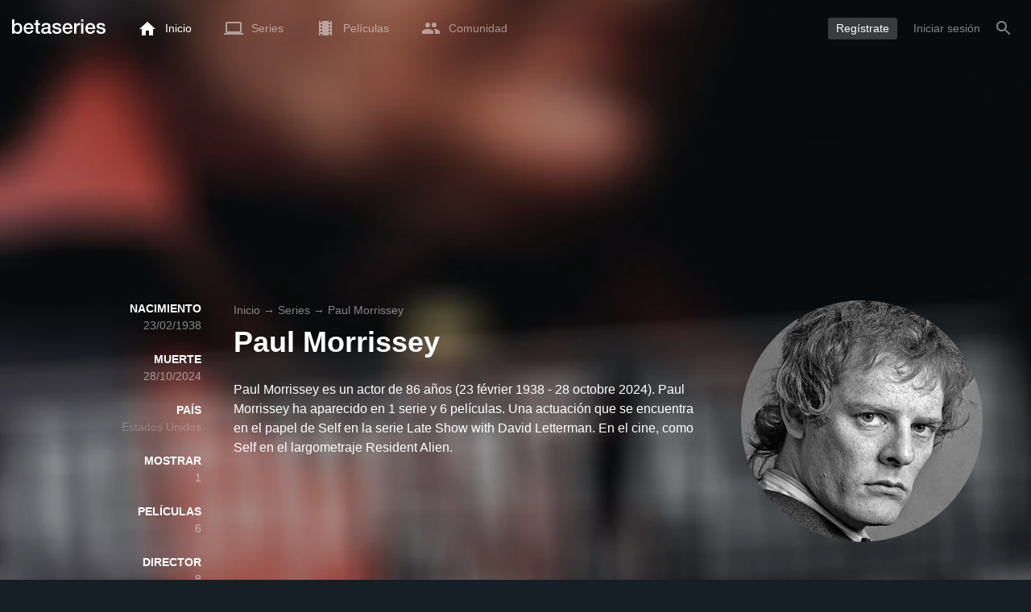

--- FILE ---
content_type: text/html; charset=UTF-8
request_url: https://www.betaseries.com/es/person/316466-paul-morrissey
body_size: 16587
content:
<!DOCTYPE html>
<html lang="es" >
<head prefix="og: http://ogp.me/ns# fb: http://ogp.me/ns/fb# video: http://ogp.me/ns/video#">
    <meta name="twitter:card" content="summary">
    <meta name="twitter:url" content="https://www.betaseries.com/es/person/316466-paul-morrissey">
    <meta name="twitter:title" content="Paul Morrissey">
    <meta name="twitter:description" content="Paul Morrissey es un actor de 86 años (23 février 1938 - 28 octobre 2024). Paul Morrissey ha aparecido en 1 serie y 6 películas. Una actuación que se encuentra en el papel de Self en la serie Late Show with David Letterman. En el cine, como Self en el largometraje Resident Alien. ">
    <meta name="twitter:site" content="@betaseries">
    <meta name="twitter:image" content="https://pictures.betaseries.com/persons/BHsQtEW3RGmDY6RZsaXCuJa8z9.jpg">
    <meta property="fb:app_id"      content="670849765185424" />
    <meta property="og:type"        content="video.tv_show" />
    <meta property="og:url"         content="https://www.betaseries.com/es/person/316466-paul-morrissey" />
    <meta property="og:title"       content="Paul Morrissey" />
    <meta property="og:description" content="Paul Morrissey es un actor de 86 años (23 février 1938 - 28 octobre 2024). Paul Morrissey ha aparecido en 1 serie y 6 películas. Una actuación que se encuentra en el papel de Self en la serie Late Show with David Letterman. En el cine, como Self en el largometraje Resident Alien. " />
    <meta property="og:image"       content="https://www.betaseries.com/es/person/316466-paul-morrissey" />
    <link rel="canonical" href="https://www.betaseries.com/es/person/316466-paul-morrissey" /><link rel="alternate" hreflang="fr" href="https://www.betaseries.com/personne/316466-paul-morrissey" /><link rel="alternate" hreflang="en" href="https://www.betaseries.com/en/person/316466-paul-morrissey" /><link rel="alternate" hreflang="es" href="https://www.betaseries.com/es/person/316466-paul-morrissey" /><link rel="alternate" hreflang="de" href="https://www.betaseries.com/de/person/316466-paul-morrissey" /><link rel="alternate" hreflang="it" href="https://www.betaseries.com/it/person/316466-paul-morrissey" /><link rel="alternate" hreflang="nl" href="https://www.betaseries.com/nl/person/316466-paul-morrissey" /><link rel="alternate" hreflang="pt" href="https://www.betaseries.com/pt/person/316466-paul-morrissey" /><link rel="alternate" hreflang="pt-br" href="https://www.betaseries.com/pt-br/person/316466-paul-morrissey" /><link rel="alternate" hreflang="se" href="https://www.betaseries.com/se/person/316466-paul-morrissey" /><link rel="alternate" hreflang="pl" href="https://www.betaseries.com/pl/person/316466-paul-morrissey" /><link rel="alternate" hreflang="ru" href="https://www.betaseries.com/ru/person/316466-paul-morrissey" /><link rel="alternate" hreflang="uk" href="https://www.betaseries.com/uk/person/316466-paul-morrissey" /><link rel="alternate" hreflang="tr" href="https://www.betaseries.com/tr/person/316466-paul-morrissey" /><link rel="alternate" hreflang="x-default" href="https://www.betaseries.com/personne/316466-paul-morrissey" />    <title>Todas las series y películas de Paul Morrissey</title>
    <meta name="description" content="Disfruta de tus programas favoritos en BetaSeries, la primera comunidad de series de televisión." />
    <meta http-equiv="content-type" content="text/html; charset=utf-8" />
    <meta name="viewport" content="width=device-width, initial-scale=1, minimum-scale=1, maximum-scale=1, user-scalable=no" />
    <meta name="robots" content="max-image-preview:large" />

    <link rel="apple-touch-icon" sizes="180x180" href="https://www.betaseries.com/images/site/apple-touch-icon.png">
    <link rel="icon" type="image/png" sizes="32x32" href="https://www.betaseries.com/images/site/favicon-32x32.png">
    <link rel="icon" type="image/png" sizes="16x16" href="https://www.betaseries.com/images/site/favicon-16x16.png">
    <link rel="manifest" href="https://www.betaseries.com/site.webmanifest">
    <link rel="mask-icon" href="https://www.betaseries.com/images/site/safari-pinned-tab.svg" color="#3b8dd0">
    <meta name="apple-mobile-web-app-title" content="BetaSeries">
    <meta name="application-name" content="BetaSeries">
    <meta name="theme-color" content="#3b8dd0">

    <link rel="search" type="application/opensearchdescription+xml" href="https://www.betaseries.com/data/opensearch.xml" title="BetaSeries" />

	<link rel="preload" media="screen" type="text/css" href="https://www.betaseries.com/css/person.css?v=1768778535" as="style" onload="this.onload=null;this.rel='stylesheet';if (document.querySelectorAll('head>link[type=\'text/css\'][rel=\'preload\']').length==0&&document.querySelector('#critical-css')){document.querySelector('#critical-css').remove();}">
	<noscript><link rel="stylesheet" href="https://www.betaseries.com/css/person.css?v=1768778535" /></noscript>
	<style id="critical-css">#optidigital-adslot-Wallpaper{display:none}.optidigital-ad-center,.optidigital-ad-center-sticky{margin:10px auto}.parent-ad-desktop,.parent-ad-mobile{flex-direction:column;justify-content:center}.parent-ad-mobile{display:flex}.parent-ad-desktop{display:none}@media (min-width:768px){.parent-ad-mobile{display:none}.parent-ad-desktop{display:flex}}.right-ad{float:right}.sticky-ad{position:-webkit-sticky;position:sticky;top:20px}.sideArticle .sticky-ad{top:140px}#optidigital-adslot-Desktop_Interstitial{margin:0}@charset "UTF-8";:root{--default_color:#333333;--link_color:var(--top_color);--bright_color:#ffffff;--background_color:#ffffff;--heading_color:#c1e1fa;--top_color:#3b8dd0;--footer_color:#333333;--gray_hover:#fafafa;--gray_light:#eeeeee;--gray_slight:#dedede;--gray_medium:#999999;--gray_hard:#666666;--body_background:#f2f3f6;--shadow_light:#dddddd;--error:#d50000;--default_background:#171f26;--gutter:calc(15px / 2);--border-radius:6px;--box-shadow:#999 0 0 5px;--background-reco-home:var(--default_background);--background_color_block:#fff;--background_color_block_reverse:#212930;--club-member:#dab766;--club_gradient:linear-gradient(#dab766, #b69121);--background-placeholder:linear-gradient(
        -90deg,
        #e8eaed 0%,
        #dfe0e1 50%,
        #e8eaed 100%
    );--archived_bg:var(--gray_slight);--title_block:var(--top_color);--rewatch_bg:rgb(203 213 225 / 0.1);--rewatch_bg_dark:rgb(71 85 105 / 0.4)}@media (min-width:991px){:root{--gutter:15px}}:root{--blue:#007bff;--indigo:#6610f2;--purple:#6f42c1;--pink:#e83e8c;--red:#dc3545;--orange:#fd7e14;--yellow:#ffc107;--green:#28a745;--teal:#20c997;--cyan:#17a2b8;--white:#fff;--gray:#6c757d;--gray-dark:#343a40;--primary:#007bff;--secondary:#6c757d;--success:#28a745;--info:#17a2b8;--warning:#ffc107;--danger:#dc3545;--light:#f8f9fa;--dark:#343a40;--breakpoint-xs:0;--breakpoint-sm:576px;--breakpoint-md:768px;--breakpoint-lg:992px;--breakpoint-xl:1200px;--font-family-sans-serif:-apple-system,BlinkMacSystemFont,"Segoe UI",Roboto,"Helvetica Neue",Arial,"Noto Sans",sans-serif,"Apple Color Emoji","Segoe UI Emoji","Segoe UI Symbol","Noto Color Emoji";--font-family-monospace:SFMono-Regular,Menlo,Monaco,Consolas,"Liberation Mono","Courier New",monospace}*,::after,::before{box-sizing:border-box}html{font-family:sans-serif;line-height:1.15;-webkit-text-size-adjust:100%}nav{display:block}body{margin:0;font-family:-apple-system,BlinkMacSystemFont,"Segoe UI",Roboto,"Helvetica Neue",Arial,"Noto Sans",sans-serif,"Apple Color Emoji","Segoe UI Emoji","Segoe UI Symbol","Noto Color Emoji";font-size:1rem;font-weight:400;line-height:1.5;color:#212529;text-align:left;background-color:#fff}h1{margin-top:0;margin-bottom:.5rem}p{margin-top:0;margin-bottom:1rem}ul{margin-top:0;margin-bottom:1rem}strong{font-weight:bolder}a{color:#007bff;text-decoration:none;background-color:transparent}img{vertical-align:middle;border-style:none}svg{overflow:hidden;vertical-align:middle}button{border-radius:0}button{margin:0;font-family:inherit;font-size:inherit;line-height:inherit}button{overflow:visible}button{text-transform:none}[type=button],[type=submit],button{-webkit-appearance:button}[type=button]::-moz-focus-inner,[type=submit]::-moz-focus-inner,button::-moz-focus-inner{padding:0;border-style:none}::-webkit-file-upload-button{font:inherit;-webkit-appearance:button}.container{width:100%;padding-right:15px;padding-left:15px;margin-right:auto;margin-left:auto}@media (min-width:576px){.container{max-width:540px}}@media (min-width:768px){.container{max-width:720px}}@media (min-width:992px){.container{max-width:960px}}@media (min-width:1200px){.container{max-width:1140px}}.d-none{display:none!important}@media (min-width:768px){.d-md-block{display:block!important}.d-md-flex{display:flex!important}}.sr-only{position:absolute;width:1px;height:1px;padding:0;overflow:hidden;clip:rect(0,0,0,0);white-space:nowrap;border:0}body{position:relative;font-family:Inter,Roboto,'Helvetica Neue','Arial Nova','Nimbus Sans',Arial,sans-serif;font-weight:400;font-size:14px;line-height:1.2;color:var(--default_color);background:#fff;overscroll-behavior:contain;-ms-overflow-style:none;--reskin-top-height:0;--reskin-container-width:1082px;--reskin-background-color:#0000}ul{margin-bottom:0;padding-left:0;list-style:none}p{margin-bottom:0}h1{font-size:100%;font-weight:400}a{color:var(--link_color)}a{text-decoration:none}h1{clear:both;margin:0 0 var(--gutter);padding:0 7px;min-height:24px;border:1px solid var(--heading_color);text-transform:uppercase;font-family:Helvetica,Arial,sans-serif;font-size:12px;font-weight:700;line-height:26px;color:var(--link_color);background:#fff;-webkit-font-smoothing:antialiased;-moz-osx-font-smoothing:grayscale}strong{font-weight:700;-webkit-font-smoothing:antialiased;-moz-osx-font-smoothing:grayscale}.u-colorWhiteOpacity05{color:#fff!important;opacity:.5;-webkit-font-smoothing:antialiased;-moz-osx-font-smoothing:grayscale}.cf:after,.cf:before{content:"";display:table}.cf:after{clear:both}.sr-only{position:absolute;width:1px;height:1px;margin:-1px;padding:0;border:0;overflow:hidden;clip:rect(0,0,0,0)}.content{position:relative;padding:var(--gutter) 0 calc(var(--gutter));text-align:left}.content p{margin:10px}.svgContainer{display:flex;flex-shrink:0;align-items:center;justify-content:center;width:24px;height:24px;font-size:0}@media (min-width:320px) and (max-width:991px){body{font-size:14px;line-height:18px}#centre{margin-left:0;margin-right:0}h1{font-size:inherit;line-height:24px}}@media (min-width:320px) and (max-width:991px){[type=submit]{width:100%!important}}.container{padding-left:var(--gutter);padding-right:var(--gutter)}@media (min-width:992px){.container{width:auto;max-width:100%}}@media (min-width:1200px){.container{width:1480px;max-width:100%}}@media (max-width:1033px){.container{width:auto;max-width:100%}}.content{padding-top:10px}.btn-reset{display:inline-block;-webkit-appearance:none;-moz-appearance:none;box-sizing:border-box;margin:0;padding:0;border:0;text-align:center;font-size:inherit;vertical-align:middle;background:0;background-clip:padding-box;user-drag:none;font-family:inherit;text-decoration:none}.btn-reset svg{vertical-align:middle}.btn-btn{box-sizing:border-box;padding:5px 10px;border:1px solid var(--gray_slight);border-radius:4px;text-align:center;font-size:inherit;line-height:1.5;color:var(--gray_hard);background-color:#fff}.btn-btn.btn--grey{border-color:#eee;color:#333;background-color:#eee}.btn-blue{padding:4px 10px;text-decoration:none;font-size:14px;line-height:20px;color:#fff;-webkit-font-smoothing:antialiased;-moz-osx-font-smoothing:grayscale}.btn-blue2{padding:6px 10px;text-decoration:none;font-size:14px;line-height:18px;-webkit-font-smoothing:antialiased;-moz-osx-font-smoothing:grayscale}.btn-blue2.btn-blue2.btn-blue2{border:none;color:#fff;background:#54709d}body.layout-1320 .container-1320{width:100%;margin:0 auto;padding-right:60px;padding-left:60px;max-width:calc(1320px + (2 * 60px))}body.layout-1320 .wrapper.container{width:auto;padding-left:0;padding-right:0}@media (max-width:1440px){body.layout-1320 .container-1320{max-width:100%;padding-left:0;padding-right:0}}@media (max-width:1199px){body.layout-1320 .wrapper.container{max-width:none}}.js-notification-standalone-container{position:fixed;top:85px;right:15px;z-index:1502}.js-close-dropdowns,.js-close-elements{display:none;z-index:10;position:absolute;top:0;right:0;bottom:0;left:0}.popinWrapper[aria-hidden=true]{display:none}.popinWrapper{display:flex;z-index:2000;position:fixed;top:0;right:0;bottom:0;left:0;align-items:center;justify-content:center;padding-right:15px;padding-left:15px;font-size:14px;line-height:16px;background:rgba(13,21,28,.3)}.popinWrapper [role=dialog]{position:relative;width:100%;margin:40px 0;padding:15px;max-width:500px;color:#333;background:#fff}.popinWrapper p{margin:0 0 10px}.popinWrapper [data-a11y-dialog-hide]{z-index:10;position:absolute;top:7px;right:7px;padding:8px}.popinWrapper .button-set{text-align:right;margin-top:30px}.popinWrapper .button-set .btn-btn{width:auto!important;border-radius:0;font-size:12px;font-weight:700}.popinWrapper .button-set:not(.textAlignLeft):not(.textAlignCenter) .btn-btn{margin-left:15px}.faceboxDisplay{display:none;z-index:1505;position:fixed;top:0;right:0;bottom:0;left:0;align-items:center;justify-content:center;background:rgba(13,21,28,.3);overflow:auto}#facebox{width:100%;z-index:101;box-sizing:border-box;padding:0 10px}@media (min-width:320px) and (max-width:991px){#facebox{padding:0}}.menu{z-index:1000;position:relative;width:100%;margin:0;text-align:left;background:var(--top_color)}.menu{position:absolute;top:0;right:0;left:0}.menu-wrapper{display:flex;position:relative;align-items:center}.menu-empty{flex-grow:1}.mainlogo{display:flex;align-items:center;margin-right:20px}.mainlogo img{position:relative;top:-2px}body{padding-top:70px}@media (max-width:991px){body{padding-top:35px}}.menu-icon{vertical-align:middle;font-size:0}.menu-icon+span{padding-left:10px}.menu-link{display:flex;position:relative;align-items:center;height:50px;padding:0 20px;text-decoration:none;font-size:14px;color:var(--bright_color);-webkit-font-smoothing:antialiased;-moz-osx-font-smoothing:grayscale;background:0}.menu-link .svgContainer{width:24px;height:24px}.menu-empty~*>.menu-link{padding:0 10px}.wrapper.container .menu-toggle{display:none;position:relative;width:100%;height:60px;margin:-10px 0 0;line-height:60px;color:var(--top_color)}.wrapper.container .menu-toggle span{position:relative}.wrapper.container .menu-toggle span:after{content:"";display:block;z-index:1;position:absolute;top:50%;right:-15px;border-top:5px solid var(--top_color);border-right:5px solid transparent;border-left:5px solid transparent;transform:translateY(calc(-50% + 3px))}.menu-transparent .menu{background:0 0}.menu-transparent .menu .hover-white,.menu-transparent .svgSearch{fill:#fff}.menu-transparent .menu-item:not(.menu-item--currentPage) .menu-link{opacity:.5}.menu-transparent .menu-item-CreateAccount{margin-right:10px;opacity:1!important}.menu-transparent .menu-createAccount{padding:5px 10px 6px;border-radius:3px;background:rgba(255,255,255,.2)}@supports (-webkit-backdrop-filter:blur(1px)) or (backdrop-filter:blur(1px)){body.menu-transparent .menu{position:fixed}}@media (min-width:320px) and (max-width:991px){.menu-link{padding-left:10px;padding-right:10px;height:44px}.menu-link .menu-icon svg{display:block}.menu-wrapper{justify-content:space-between;height:44px;padding-right:0;padding-left:0}}@media (max-width:327px){.menu-link{padding-left:5px!important;padding-right:5px!important}}@media (max-width:767px){.menu>.container{padding-left:0;padding-right:0}}@media (min-width:991px){.menu .mainlogo{height:30px;margin-top:20px;margin-bottom:20px}}@media (max-width:1056px){.menu .hidden-xs{display:none}}.header-navigation{display:none;position:absolute;top:100%;left:10px;padding:0;width:auto;border:0;box-shadow:none;border-bottom-left-radius:2px;border-bottom-right-radius:2px;background:#fff;z-index:1000!important;transform:translateY(-5px);filter:drop-shadow(0 2px 8px rgba(0,0,0,.16))}.header-navigation:not([aria-labelledby]){display:block;visibility:hidden;z-index:-1;opacity:0}.header-navigation>a{display:block;padding:7px 10px;white-space:nowrap;color:#212930;-webkit-font-smoothing:antialiased;-moz-osx-font-smoothing:grayscale}.header-navigation>*+*{border-top:1px #eee solid}@media (min-width:320px) and (max-width:991px){.header-navigation{top:100%;right:0;left:0}}@media (min-width:991px){.header-navigation{border-top-left-radius:2px;border-top-right-radius:2px;font-size:14px}.header-navigation:before{content:"";display:block;z-index:1;position:absolute;top:0;left:10px;width:0;height:0;border-right:12px solid transparent;border-bottom:12px solid #fff;border-left:12px solid transparent;transform:translateY(-100%)}.menu-item.has-headerNavigation{position:relative}}@media (min-width:901px) and (max-width:991px){.header-navigation{left:calc(-15px / 2);right:calc(-15px / 2)}}.menu-toggle{display:block;margin:20px auto;text-align:center}.slidesNav.slidesNav{display:none;z-index:30;position:absolute;top:57px;right:6px;width:48px;height:48px;border-radius:50%;background:#fff center no-repeat url("data:image/svg+xml;charset=UTF-8,<svg fill='%230D151C' width='15' height='25' xmlns='http://www.w3.org/2000/svg'><path d='M.18 21.68l9.16-9.18L.18 3.32 3 .5l12 12-12 12z' fill-rule='nonzero'/></svg>")}.slidesNav.slidesNav--left{right:auto;left:6px;transform:rotate(180deg)}.popinWrapper [role=dialog]{max-height:calc(100vh - 160px)}.popinWrapper .popin-content,.popinWrapper .popin-content-html,.popinWrapper .popin-content-reactmodule,.popinWrapper [role=dialog],.popinWrapper [role=document]{display:flex;flex-direction:column;min-height:0}#reactjs-recommendation{background-color:var(--footer_color);color:var(--bright_color);border:rgba(255,255,255,.5) solid 1px;font-size:14px;max-width:900px;margin:auto}.container-recommendation-popin{position:relative;max-height:500px}.close-recommendation-popin{position:absolute;top:0;right:0;padding:8px;z-index:100;font-size:30px;color:var(--bright_color);margin-top:-7px}#body-recommendation-popin{position:fixed;top:0;bottom:0;left:0;right:0;z-index:1100;background-color:rgba(0,0,0,.5);display:none;justify-content:center;align-items:center}@media (max-width:767px){#reactjs-recommendation{border:none}#reactjs-recommendation{height:100vh}.container-recommendation-popin{width:100vw;max-height:100vh;margin:auto}.close-recommendation-popin{top:10px;right:10px}}#optidigital-adslot-Wallpaper{display:none}.parent-ad-desktop,.parent-ad-mobile{flex-direction:column;justify-content:center}.parent-ad-mobile{display:flex}.parent-ad-desktop{display:none}@media (min-width:768px){.parent-ad-mobile{display:none}.parent-ad-desktop{display:flex}}.displayFlex{display:flex}.alignItemsCenter{align-items:center}.flexDirectionColumn{flex-direction:column}.justifyContentCenter{justify-content:center}.alignItemsStart{align-items:start}.positionRelative{position:relative}.round{border-radius:50%}.objectFitCover{object-fit:cover}.theme-top_color{background:var(--top_color)}body.bodyBackgroundImage{background-attachment:fixed;background-color:var(--default_background);background-position:center;background-repeat:no-repeat;background-size:cover}.grid-informations{display:grid;align-items:start;max-width:100%;grid-gap:40px}.blockInformations__details{margin-bottom:0;font-size:14px;line-height:21px;color:#fff;-webkit-font-smoothing:antialiased;-moz-osx-font-smoothing:grayscale}.blockInformations__details strong{text-transform:uppercase}.blockInformations__details li{margin-bottom:0}.blockInformations__title{margin:0 0 20px 0;padding:0;border:0;text-transform:none;font-family:inherit;font-size:36px;font-weight:700;line-height:54px;color:#fff;background:0 0}.blockInformations__synopsis.blockInformations__synopsis{margin:20px 0 0;font-size:16px;line-height:24px;color:#fff;-webkit-font-smoothing:antialiased;-moz-osx-font-smoothing:grayscale}@media (max-width:597px){.blockInformations__title{margin-bottom:5px;font-size:22px;line-height:26px}}@media (max-width:997px){.blockInformations__pictureContainer{justify-self:center}.blockInformations__details{display:none}.blockInformations__details li{padding:0 14px 0 0}.blockInformations__details strong{padding-right:6px}}@media (max-width:1240px){.grid-informations{grid-gap:15px;margin:10px}}@media (min-width:998px){.grid-informations{grid-template-columns:250px 390px 300px}.blockInformations__details{text-align:right}.blockInformations__details strong{display:block}.blockInformations__details li+li{margin-top:21px}}@media (min-width:1190px){.grid-informations{grid-template-columns:250px 590px 300px}}.breadcrumb{z-index:1;width:100%;margin:0;overflow:hidden;line-height:25px;color:#fff;opacity:.5}.breadcrumb a{padding:0;color:#fff}.breadcrumb--full{float:none;box-sizing:border-box;width:100%;box-shadow:none}</style>
	<style></style>
<meta property="og:locale" content="es_US" /><script defer type="text/javascript" src="https://choices.consentframework.com/js/pa/22168/c/BXMjP/stub" charset="utf-8"></script><script>window.Sddan = {"info":{"si":"","cat_name":"","hd_m":"","hd_s256":"","jb_profile":"","product_name":"","product_type":"","uf_bday":"","uf_gender":""}};</script><script defer type="text/javascript" src="https://choices.consentframework.com/js/pa/22168/c/BXMjP/cmp" charset="utf-8" async></script>    <script>!function(t){"use strict";t.loadCSS||(t.loadCSS=function(){});var e=loadCSS.relpreload={};if(e.support=function(){var e;try{e=t.document.createElement("link").relList.supports("preload")}catch(t){e=!1}return function(){return e}}(),e.bindMediaToggle=function(t){var e=t.media||"all";function a(){t.addEventListener?t.removeEventListener("load",a):t.attachEvent&&t.detachEvent("onload",a),t.setAttribute("onload",null),t.media=e}t.addEventListener?t.addEventListener("load",a):t.attachEvent&&t.attachEvent("onload",a),setTimeout(function(){t.rel="stylesheet",t.media="only x"}),setTimeout(a,3e3)},e.poly=function(){if(!e.support())for(var a=t.document.getElementsByTagName("link"),n=0;n<a.length;n++){var o=a[n];"preload"!==o.rel||"style"!==o.getAttribute("as")||o.getAttribute("data-loadcss")||(o.setAttribute("data-loadcss",!0),e.bindMediaToggle(o))}},!e.support()){e.poly();var a=t.setInterval(e.poly,500);t.addEventListener?t.addEventListener("load",function(){e.poly(),t.clearInterval(a)}):t.attachEvent&&t.attachEvent("onload",function(){e.poly(),t.clearInterval(a)})}"undefined"!=typeof exports?exports.loadCSS=loadCSS:t.loadCSS=loadCSS}("undefined"!=typeof global?global:this);</script>
    <script defer event-adblock="false" event-logged_in="false" data-domain="betaseries.com" data-api="/api/call" src="/js/script.js"></script>    <script>window.plausible = window.plausible || function() { (window.plausible.q = window.plausible.q || []).push(arguments) }</script>
    <link href="https://plus.google.com/116191640078967016412/" rel="publisher" />
    <link rel="dns-prefetch" href="https://www.betaseries.com">
    <link rel="dns-prefetch" href="https://img.betaseries.com">
    <link rel="dns-prefetch" href="https://googleads.g.doubleclick.net">
    <link rel="dns-prefetch" href="https://www.googleadservices.com">
    <link rel="dns-prefetch" href="https://www.google.com">
    <link rel="dns-prefetch" href="https://js.sddan.com">
    <link rel="dns-prefetch" href="https://www.googletagmanager.com">
    <link rel="preload" fetchpriority="high" href="https://img.betaseries.com/_WahRsbCIfS_fWglPTGkWx42wSo=/600x600/smart/https%3A%2F%2Fpictures.betaseries.com%2Fpersons%2FBHsQtEW3RGmDY6RZsaXCuJa8z9.jpg" as="image">    <meta name="apple-itunes-app" content="app-id=874954616" />
    <script>window.bsQueue=function(){var n=[];return{enqueue:function(e){"function"==typeof e&&n.push(e)},executeAll:function(){for(;n.length>0;)n.shift()()}}}();</script>

    <style type="text/css" id="styleRoot">
            </style>
<script>
        var optidigitalQueue = optidigitalQueue || {};
        optidigitalQueue.cmd = optidigitalQueue.cmd || [];
    </script><script type='text/javascript'
            id='optidigital-ad-init'
            async
            config='{"adUnit": "/22269119890/betaseries.com/acteurs", "pageTargeting": {"issafe":"1","logged":"0","locale":"es"}}'
            src='//scripts.opti-digital.com/tags/?site=betaseries'>
        </script><script async src="https://fundingchoicesmessages.google.com/i/pub-8657258600034437?ers=1" nonce="wwxOjPG9_1sPX4DpJ7B6OA"></script><script nonce="wwxOjPG9_1sPX4DpJ7B6OA">(function() {function signalGooglefcPresent() {if (!window.frames['googlefcPresent']) {if (document.body) {const iframe = document.createElement('iframe'); iframe.style = 'width: 0; height: 0; border: none; z-index: -1000; left: -1000px; top: -1000px;'; iframe.style.display = 'none'; iframe.name = 'googlefcPresent'; document.body.appendChild(iframe);} else {setTimeout(signalGooglefcPresent, 0);}}}signalGooglefcPresent();})();</script></head>
<body  class="menu-transparent bodyBackgroundImage layout-1320" style="background-image: linear-gradient(rgba(23, 31, 38, .3), rgba(23, 31, 38, .3)), url('https://img.betaseries.com/Hn53eKqwbSskv4YWb8Rq42j3p90=/920x540/smart/filters:blur(30)/https%3A%2F%2Fpictures.betaseries.com%2Ffilms%2Faffiches%2Foriginal%2F58231.jpg')">
<!-- Wallpaper --><div id="optidigital-adslot-Wallpaper" style="display:none;" class="Wallpaper"></div>    <!-- Google Tag Manager (noscript) -->
    <noscript><iframe src="https://www.googletagmanager.com/ns.html?id=GTM-W9VJ548" height="0" width="0" style="display:none;visibility:hidden"></iframe></noscript>
    <!-- End Google Tag Manager (noscript) -->
    <div style="display: none;">
        <svg xmlns="http://www.w3.org/2000/svg">
    <symbol id="icon-star-disable" viewBox="0 0 12 11">
        <path d="M6 8.841l3.708 2.159-.984-4.07 3.276-2.738-4.314-.353-1.686-3.838-1.686 3.838-4.314.353 3.276 2.738-.984 4.07z" fill-rule="nonzero" fill="#EEEEEE"/>
    </symbol>
    <symbol id="icon-star-empty" viewBox="0 0 12 11">
        <path d="M12 4.192l-4.314-.359-1.686-3.833-1.686 3.838-4.314.353 3.276 2.738-.984 4.07 3.708-2.159 3.708 2.159-.978-4.07 3.27-2.738zm-6 3.566l-2.256 1.314.6-2.478-1.992-1.667 2.628-.22 1.02-2.333 1.026 2.339 2.628.22-1.992 1.667.6 2.478-2.262-1.32z" fill-rule="nonzero" fill="#FFAC3B"/>
    </symbol>
    <symbol id="icon-star-full" viewBox="0 0 12 11">
        <path d="M6 8.841l3.708 2.159-.984-4.07 3.276-2.738-4.314-.353-1.686-3.838-1.686 3.838-4.314.353 3.276 2.738-.984 4.07z" fill-rule="nonzero" fill="#FFAC3B"/>
    </symbol>
    <symbol id="icon-star-half" viewBox="0 0 12 11">
        <path d="M12 4.192l-4.314-.359-1.686-3.833-1.686 3.838-4.314.353 3.276 2.738-.984 4.07 3.708-2.159 3.708 2.159-.978-4.07 3.27-2.738zm-6 3.566v-5.384l1.026 2.339 2.628.22-1.992 1.667.6 2.478-2.262-1.32z" fill-rule="nonzero" fill="#FFAC3B"/>
    </symbol>
    <symbol id="icon-starblue-disable" viewBox="0 0 12 11">
        <path d="M6 8.841l3.708 2.159-.984-4.07 3.276-2.738-4.314-.353-1.686-3.838-1.686 3.838-4.314.353 3.276 2.738-.984 4.07z" fill-rule="nonzero" fill="#EEEEEE"/>
    </symbol>
    <symbol id="icon-starblue-empty" viewBox="0 0 12 11">
        <path d="M12 4.192l-4.314-.359-1.686-3.833-1.686 3.838-4.314.353 3.276 2.738-.984 4.07 3.708-2.159 3.708 2.159-.978-4.07 3.27-2.738zm-6 3.566l-2.256 1.314.6-2.478-1.992-1.667 2.628-.22 1.02-2.333 1.026 2.339 2.628.22-1.992 1.667.6 2.478-2.262-1.32z" fill-rule="nonzero" fill="#3B8DD0"/>
    </symbol>
    <symbol id="icon-starblue-full" viewBox="0 0 12 11">
        <path d="M6 8.841l3.708 2.159-.984-4.07 3.276-2.738-4.314-.353-1.686-3.838-1.686 3.838-4.314.353 3.276 2.738-.984 4.07z" fill-rule="nonzero" fill="#3B8DD0"/>
    </symbol>
    <symbol id="icon-starblue-half" viewBox="0 0 12 11">
        <path d="M12 4.192l-4.314-.359-1.686-3.833-1.686 3.838-4.314.353 3.276 2.738-.984 4.07 3.708-2.159 3.708 2.159-.978-4.07 3.27-2.738zm-6 3.566v-5.384l1.026 2.339 2.628.22-1.992 1.667.6 2.478-2.262-1.32z" fill-rule="nonzero" fill="#3B8DD0"/>
    </symbol>
</svg>
    </div>

    <div id="fb-root"></div>

    <div id="popup-bg" class="faceboxDisplay">
        <div id="facebox"></div>
    </div>

    <div class="popinWrapper" id="popin-dialog" aria-hidden="true">
    <div tabindex="-1" data-a11y-dialog-hide></div>
    <div role="dialog" aria-labelledby="dialog-title">
        <div role="document">
            <div class="popin-content">
                <div class="popin-content-reactmodule">
                </div>
                <div class="popin-content-html">
                    <div class="title" id="dialog-title" tabindex="0"></div>
                    <div class="popin-content-ajax">
                        <p></p>
                    </div>
                    <div class="button-set">
                        <button class="btn-reset btn-btn btn--grey js-close-popupalert" type="button" id="popupalertno">
                            Non
                        </button><button class="btn-reset btn-btn btn-blue2 js-close-popupalert" type="submit" id="popupalertyes">
                            OK, j'ai compris
                        </button>
                    </div>
                </div>
            </div>
            <button id="popin-showClose" data-a11y-dialog-hide class="btn-reset js-close-popupalert" type="button" aria-label="Fermer la popin">
                <svg fill="#333" class="SvgClosePopin" width="14" height="14" viewBox="0 0 14 14" xmlns="http://www.w3.org/2000/svg"><path d="M7 .333c-3.687 0-6.667 2.98-6.667 6.667s2.98 6.667 6.667 6.667 6.667-2.98 6.667-6.667-2.98-6.667-6.667-6.667zm3.333 9.06l-.94.94-2.393-2.393-2.393 2.393-.94-.94 2.393-2.393-2.393-2.393.94-.94 2.393 2.393 2.393-2.393.94.94-2.393 2.393 2.393 2.393z" fill="inherit" /></svg>
            </button>
        </div>
    </div>
</div>

    
<div class="js-notification-standalone-container d-none d-md-block"></div>

<script type="text/template" id="growl-notification-template">
    <div
        class="notification notification--standalone notification--unread"
        id="i%notification_id%"
        data-ref-id="%notification_ref-id%"
        data-type="%notification_type%"
        onClick="setModalCommentId(this)"
    >
        <div class="media">
            <div class="media-left">
                <a href="https://www.betaseries.com/es/member/%25notification_username%25" class="avatar" data-displaylink="%notification_datadisplaylink%">
                    <img src="%notification_avatar%" width="40" height="40" alt="" />
                </a>
            </div>
            <div class="media-body">
                <div class="displayFlex">
                    <div class="notification__text alignSelfFlexStart">
                        <p>%notification_text%</p>
                        <div class="notification__datas">
                            <span class="mainTime">%notification_date%</span>
                            <button type="button" class="btn-reset" onclick="deleteNotification('%notification_id%');"><span class="mainTime">∙</span> Ocultar</button>
                        </div>
                    </div>
                    <div class="notification__image alignSelfFlexStart" data-displayimage="%notification_datadisplayimage%">
                        <img src="%notification_image%" alt="" height="38" width="38" />
                    </div>
                </div>
            </div>
        </div>
    </div>
</script>

<nav id="top" class="menu theme-top_color">
    <div class="container">
        <div class="menu-wrapper" id="js-menu-aim">
            <a href="/es/" class="mainlogo d-none d-md-flex">
                <img src="https://www.betaseries.com/images/site/betaseries.svg" alt="Logo BetaSeries" width="116" height="18" />
            </a>
            
<div class="menu-item  headerNavigation-hover">
    <a href="/es/" class="menu-link js-hideMenuOpen">
        <span class="svgContainer menu-icon menu-icon--home">
            <svg width="20" height="17" viewBox="0 0 20 17" xmlns="http://www.w3.org/2000/svg"><path class="hover-white" d="M8 17v-6h4v6h5v-8h3l-10-9-10 9h3v8z" fill-rule="nonzero" fill="#1365A8"/></svg>
        </span>
        <span class="hidden-xs">
            Inicio
        </span>
    </a>
    </div>

<div class="menu-item has-headerNavigation headerNavigation-hover">
    <a class="menu-link js-hideMenuOpen" href="/es/shows/">
        <span class="svgContainer menu-icon menu-icon--laptop">
            <svg width="24" height="16" viewBox="0 0 24 16" xmlns="http://www.w3.org/2000/svg"><path class="hover-white" d="M20 14c1.1 0 1.99-.9 1.99-2l.01-10c0-1.1-.9-2-2-2h-16c-1.1 0-2 .9-2 2v10c0 1.1.9 2 2 2h-4v2h24v-2h-4zm-16-12h16v10h-16v-10z" fill-rule="nonzero" fill="#1365A8"/></svg>
        </span>
        <span class="hidden-xs">
            Series
                    </span>
    </a>
    <div class="header-navigation" role="nav">
                            <a
            href="/es/shows/"
            class=""
                    >Todas las series</a>
                            <a
            href="/es/calendar"
            class=""
                    >Calendario de estrenos</a>
                            <a
            href="/es/quiz/"
            class=""
                    >El Gran Quiz</a>
            
    </div>
</div>

<div class="menu-item has-headerNavigation headerNavigation-hover">
    <a class="menu-link js-hideMenuOpen" href="/es/movies/">
        <span class="svgContainer menu-icon menu-icon--film">
            <svg width="16" height="18" viewBox="0 0 16 18" xmlns="http://www.w3.org/2000/svg"><path class="hover-white" d="M14 0v2h-2v-2h-8v2h-2v-2h-2v18h2v-2h2v2h8v-2h2v2h2v-18h-2zm-10 14h-2v-2h2v2zm0-4h-2v-2h2v2zm0-4h-2v-2h2v2zm10 8h-2v-2h2v2zm0-4h-2v-2h2v2zm0-4h-2v-2h2v2z" fill-rule="nonzero" fill="#1365A8"/></svg>
        </span>
        <span class="hidden-xs">
            Películas
                    </span>
    </a>
    <div class="header-navigation" role="nav">
                            <a
            href="/es/movies/"
            class=""
                    >Todas las películas</a>
                            <a
            href="/es/calendar?shows=films"
            class=""
                    >Estrenos</a>
            
    </div>
</div>

<div class="menu-item has-headerNavigation headerNavigation-hover">
    <a class="menu-link js-hideMenuOpen" href="/es/about">
        <span class="svgContainer menu-icon">
            <svg width="22" height="14" viewBox="0 0 22 14" xmlns="http://www.w3.org/2000/svg"><path class="hover-white" d="M15 6c1.66 0 2.99-1.34 2.99-3s-1.33-3-2.99-3c-1.66 0-3 1.34-3 3s1.34 3 3 3zm-8 0c1.66 0 2.99-1.34 2.99-3s-1.33-3-2.99-3c-1.66 0-3 1.34-3 3s1.34 3 3 3zm0 2c-2.33 0-7 1.17-7 3.5v2.5h14v-2.5c0-2.33-4.67-3.5-7-3.5zm8 0c-.29 0-.62.02-.97.05 1.16.84 1.97 1.97 1.97 3.45v2.5h6v-2.5c0-2.33-4.67-3.5-7-3.5z" fill-rule="nonzero" fill="#1365A8"/></svg>
        </span>
        <span class="hidden-xs">
            Comunidad
        </span>
    </a>
    <div class="header-navigation" role="nav">
                            <a
            href="https://discord.gg/4Q3avDs"
            class=""
                                                target="_blank"
                                                                rel="noopener noreferrer"
                                    >Servidor de Discord</a>
                            <a
            href="https://support.betaseries.com"
            class=""
                                                target="_blank"
                                                                rel="noopener noreferrer"
                                    >Preguntas frecuentes</a>
                            <a
            href="/es/about"
            class=""
                    >Sobre BetaSeries</a>
                            <a
            href="/es/club"
            class=""
                    >El Club</a>
                            <a
            href="/es/team"
            class=""
                    >El equipo</a>
            
    </div>
</div>

<div class="menu-empty"></div>


    <div class="menu-item menu-item-CreateAccount hidden-xs">
        <a href="/es/registration?utm_source=website&utm_medium=link&utm_campaign=header" class="btn-blue menu-createAccount js-hideMenuOpen">
            Regístrate
        </a>
    </div>
    <div class="menu-item">
        <a href="/es/identification" class="menu-link js-hideMenuOpen">
            <span>
                Iniciar sesión
            </span>
        </a>
    </div>
    <div id="reactjs-header-search" style="width: 38px;">
        <div class="menu-item">
            <button type="button" class="btn-reset menu-link" style="padding-left: 10px; padding-right: 10px;" aria-label="Buscar" onclick="document.location.href='/es/shows/';">
                <svg fill="#1365A8" class="svgSearch" width="18" height="18" viewBox="0 0 18 18" xmlns="http://www.w3.org/2000/svg"><path d="M12.5 11h-.79l-.28-.27c.98-1.14 1.57-2.62 1.57-4.23 0-3.59-2.91-6.5-6.5-6.5s-6.5 2.91-6.5 6.5 2.91 6.5 6.5 6.5c1.61 0 3.09-.59 4.23-1.57l.27.28v.79l5 4.99 1.49-1.49-4.99-5zm-6 0c-2.49 0-4.5-2.01-4.5-4.5s2.01-4.5 4.5-4.5 4.5 2.01 4.5 4.5-2.01 4.5-4.5 4.5z" fill="inherit"></path></svg>
            </button>
        </div>
    </div>
        </div>
    </div>
    </nav>


<script>
  const headerTranslations = {
      "menu.search.placeholder": "Buscar una serie, película, colección, persona o noticia",
      "menu.search.movie.none.label": "Ninguna película se corresponde con <br />tu búsqueda.",
      "menu.search.movie.title": "Películas",
      "menu.search.member.none.label": "Ningún miembro se corresponde con <br />tu búsqueda.",
      "menu.search.member.title": "Miembros",
      "menu.search.member.image.alt": "Perfil de %login%",
      "menu.search.show.none.label": "Ninguna serie se corresponde con <br />tu búsqueda.",
      "menu.search.show.title": "Series",
      "menu.search.show.image.alt": "Cartel de %title%",
  }
</script>

    </div></div>

    <script type="application/ld+json">
    {
        "@context": "http://schema.org",
        "@type": "WebSite",
        "name": "BetaSeries",
        "description" : "Todas las series y pel\u00edculas de Paul Morrissey",
        "url": "https://www.betaseries.com/es/",
        "image": "https://www.betaseries.com/images/site/og_facebook.png",
        "sameAs": [
            "https://twitter.com/betaseries",
            "https://www.facebook.com/betaseries/"
        ]
    }
    </script>

<script>
    const hasMobile = window.innerWidth <= 760
    window.addEventListener('resize', () => {
        if(hasMobile){
            document.getElementById('container-recommendation-popin').style.height = window.innerHeight + "px"
        }
    })
    window.addEventListener('DOMContentLoaded', async() => {
        if (window.location.hash === '#recommandation') {
            document.getElementById('body-recommendation-popin').style.display = 'flex';
            document.getElementsByTagName('body')[0].style.overflow = 'hidden';
            const load = await loadRecommendationModule('recommendation');
        }
        if(hasMobile){
            document.getElementById('container-recommendation-popin').style.height = window.innerHeight + "px"
        }
    });
</script>
<div id="body-recommendation-popin">
    <div id="container-recommendation-popin" class="container-recommendation-popin">
        <div class="close-recommendation-popin" onclick="document.getElementById('body-recommendation-popin').style.display = 'none'; document.getElementsByTagName('body')[0].style.overflow = ''">&times;</div>
        <div id="reactjs-recommendation">
        <div class="displayFlex justifyContentCenter alignItemsCenter flexDirectionColumn" style="width: 900px; height: 500px;">
            <div style="margin-bottom: 50px;">Cargando</div>
                <div class="spinner displayFlex justifyContentCenter alignItemsCenter" style="height: 144px">
                    <div class="spinner__inner">
                        <svg
                        style="animation: infiniteRotate 2s linear infinite; display: block;"
                        width="144"
                        height="144"
                        viewBox="0 0 48 48"
                        xmlns="http://www.w3.org/2000/svg"
                        >
                        <g fill="none">
                            <path d="M.5 0h48v48h-48z"/>
                            <path
                                d="M6.5 24h-6c0-13.255 10.745-24 24-24v6c-10.839 0-18 8.905-18 18z"
                                fill="#eee"
                            />
                        </g>
                        </svg>
                    </div>
                </div>
            </div>
        </div>
    </div>
</div>

    <div class="content content_op" id="contenu">

                <div class="wrapper container " style="order:2;">
        <span data-banner></span>

            <div id="centre" class="cf">
                <button type="button" class="menu-toggle btn-toggle-sidebar btn-reset" id="btn-toggle-menu">
                    <span id="btn-toggle-menu-wording">Menu</span>
                </button>
    
<div class="container-1320">
    <!-- Billboard_1 --><div class="parent-ad-desktop " style="min-height: 280px;"><div style="display: none;" class="Billboard_1 "></div></div><!-- Mobile_Pos1 --><div class="parent-ad-mobile" style="min-height: 450px;"><div style="display: none;" class="Mobile_Pos1"></div></div>
    <div class="grid-informations informations-reskin">
        <ul class="blockInformations__details">
                            <li>
                    <strong>NACIMIENTO</strong>
                    <span class="u-colorWhiteOpacity05">23/02/1938</span>
                </li>
                                        <li>
                    <strong>MUERTE</strong>
                    <span class="u-colorWhiteOpacity05">28/10/2024</span>
                </li>
                                        <li>
                    <strong>País</strong>
                    <span class="u-colorWhiteOpacity05">
                        <span class="u-colorWhiteOpacity05">Estados Unidos</span>
                    </span>
                </li>
                                        <li>
                    <strong>MOSTRAR</strong>
                    <span class="u-colorWhiteOpacity05">1</span>
                </li>
                                        <li>
                    <strong>PELÍCULAS</strong>
                    <span class="u-colorWhiteOpacity05">6</span>
                </li>
                                                    <li>
                    <strong>DIRECTOR</strong>
                    <span class="u-colorWhiteOpacity05">8</span>
                </li>
                                        <li>
                    <strong>GUIÓN</strong>
                    <span class="u-colorWhiteOpacity05">5</span>
                </li>
                                        <li>
                    <strong>PRODUCCIÓN</strong>
                    <span class="u-colorWhiteOpacity05">2</span>
                </li>
                    </ul>
        <div>
                <div class="breadcrumb breadcrumb--full">
                    <a style="color: #fff;" href="https://www.betaseries.com/es/">Inicio</a>
                    &rarr; <a style="color: #fff;" href="https://www.betaseries.com/es/shows/">Series</a>
                    &rarr; <a style="color: #fff;" href="https://www.betaseries.com/es/person/316466-paul-morrissey">Paul Morrissey</a>
            </div>

            <h1 class="blockInformations__title">Paul Morrissey</h1>

            
            <p class="blockInformations__synopsis">Paul Morrissey es un actor de 86 años (23 février 1938 - 28 octobre 2024). Paul Morrissey ha aparecido en 1 serie y 6 películas. Una actuación que se encuentra en el papel de Self en la serie Late Show with David Letterman. En el cine, como Self en el largometraje Resident Alien. </p>

            <div class="blockInformations__actions">
                            </div>

                    </div>
        <div class="blockInformations__pictureContainer alignItemsStart positionRelative">
                                        <img class="objectFitCover round js-lazy-image" src="https://img.betaseries.com/yG72dstjTaXHglKhI22xTPCrKss=/50x50/smart/https%3A%2F%2Fpictures.betaseries.com%2Fpersons%2FBHsQtEW3RGmDY6RZsaXCuJa8z9.jpg" data-src="https://img.betaseries.com/_WahRsbCIfS_fWglPTGkWx42wSo=/600x600/smart/https%3A%2F%2Fpictures.betaseries.com%2Fpersons%2FBHsQtEW3RGmDY6RZsaXCuJa8z9.jpg" width="300" height="300" alt="Paul Morrissey"/>
                    </div>
    </div>
</div>

<!-- Billboard_2 --><div class="parent-ad-desktop " style="min-height: 280px;"><div style="display: none;" class="Billboard_2 "></div></div>
<!-- Mobile_Pos2 --><div class="parent-ad-mobile " style="min-height: 450px;"><div style="display: none;" class="Mobile_Pos2 "></div></div>
<div class="scrollNavigation overflowXScroll">
                <a href="#shows" class="u-colorWhiteOpacity05 js-anchor-link">Mostrar</a>
                <a href="#movies" class="u-colorWhiteOpacity05 js-anchor-link">Películas</a>
                    <a href="#persons" class="u-colorWhiteOpacity05 js-anchor-link">Socios</a>
    </div>


<script>
  document.addEventListener('DOMContentLoaded', function(){
    var sliders = document.querySelectorAll(".js-scroll-slider");
    var i = 0;
    var len = sliders.length;
    var widthSlider = 0;
    var widthFirstSlide = 0;
    var widthGridGap = 0;
    var widthSliderWithoutGaps = 0;
    for (i; i < len; i++) {
        if (sliders[i].querySelector('.slide_flex') == null) continue;
        widthSlider = sliders[i].clientWidth;
        widthFirstSlide = sliders[i].querySelector(".slide_flex").getBoundingClientRect().width;
        totalSlides = Math.floor(widthSlider / widthFirstSlide);
        widthGridGap = 40;
        widthSliderWithoutGaps = (widthSlider - (totalSlides * widthGridGap));

      new ScrollSliderFlex({
        sliderElement: sliders[i],
        slidesToScroll: Math.floor(widthSliderWithoutGaps / widthFirstSlide),
        scrollToElement: '.slide_flex.slide--notSeen'
      });
    }
  });
</script>
    <div id="shows" class="sectionSeparator">
    <div class="slidesWrapper" >
    <div class="container-padding60">
        <div class="blockTitles">
            <h2 class="blockTitle">            Mostrar
                    </h2>
                                                </div>
    </div>
    <div class="positionRelative">
        <div class="slides_flex hideScrollbar js-scroll-slider container-padding60                      overflowXScroll">
                                                        <div class="slide_flex" style="max-width: 125px;">
                    <a href="https://www.betaseries.com/es/show/late-show-with-david-letterman"  class="slide__image positionRelative u-insideBorderOpacity u-insideBorderOpacity--01 displayBlock">
                                                                            <img
                                class="js-lazy-image u-opacityBackground"
                                data-src="https://img.betaseries.com/EPAqbS18ld-gH6dnxYakDblKKAY=/250x376/smart/https%3A%2F%2Fpictures.betaseries.com%2Ffonds%2Fposter%2F065f78b50e7bbba3bd93b5ba644d663b.jpg"
                                width="125"
                                height="188"
                                alt=""
                            />
                                                <span class="sr-only">Late Show with David Letterman</span>
                    </a>
                    <div class="slide__title" title="Late Show with David Letterman">
                        Late Show with David Letterman
                    </div>
                    <div class="slide__infos u-colorWhiteOpacity05">
                        Self
                    </div>
                </div>
                            </div>
        <button style="top: 68px" type="button" class="btn-reset slidesNav slidesNav--left js-scroll-slider__left">
            <span class="sr-only">left</span>
        </button>
        <button style="top: 68px" type="button" class="btn-reset slidesNav js-scroll-slider__right">
            <span class="sr-only">right</span>
        </button>
    </div>
</div>
</div>
    <div id="movies" class="sectionSeparator">
    <div class="slidesWrapper" >
    <div class="container-padding60">
        <div class="blockTitles">
            <h2 class="blockTitle">            Películas
             (6)         </h2>
                                                </div>
    </div>
    <div class="positionRelative">
        <div class="slides_flex hideScrollbar js-scroll-slider container-padding60                      overflowXScroll">
                                        <div class="slide_flex" style="max-width: 125px;">
                    <a href="https://www.betaseries.com/es/movie/58231-resident-alien"  class="slide__image positionRelative u-insideBorderOpacity u-insideBorderOpacity--01 displayBlock">
                                                                            <img
                                class="js-lazy-image u-opacityBackground"
                                data-src="https://img.betaseries.com/KeyxOzAZECB5eACfkztVIL3Q1wA=/250x376/smart/https%3A%2F%2Fpictures.betaseries.com%2Ffilms%2Faffiches%2Foriginal%2F58231.jpg"
                                width="125"
                                height="188"
                                alt=""
                            />
                                                <span class="sr-only">Resident Alien</span>
                    </a>
                    <div class="slide__title" title="Resident Alien">
                        Resident Alien
                    </div>
                    <div class="slide__infos u-colorWhiteOpacity05">
                        Self
                    </div>
                </div>
                            <div class="slide_flex" style="max-width: 125px;">
                    <a href="https://www.betaseries.com/es/movie/58237-superstar-in-a-housedress-the-life-and-legend-of-jackie-curtis"  class="slide__image positionRelative u-insideBorderOpacity u-insideBorderOpacity--01 displayBlock">
                                                                            <img
                                class="js-lazy-image u-opacityBackground"
                                data-src="https://img.betaseries.com/KmgN4tQe4kpj9akRNt7nweg0VwA=/250x376/smart/https%3A%2F%2Fpictures.betaseries.com%2Ffilms%2Faffiches%2Foriginal%2F58237.jpg"
                                width="125"
                                height="188"
                                alt=""
                            />
                                                <span class="sr-only">Superstar in a Housedress: The Life and Legend of Jackie Curtis</span>
                    </a>
                    <div class="slide__title" title="Superstar in a Housedress: The Life and Legend of Jackie Curtis">
                        Superstar in a Housedress: The Life and…
                    </div>
                    <div class="slide__infos u-colorWhiteOpacity05">
                        Self
                    </div>
                </div>
                            <div class="slide_flex" style="max-width: 125px;">
                    <a href="https://www.betaseries.com/es/movie/57981-beautiful-darling"  class="slide__image positionRelative u-insideBorderOpacity u-insideBorderOpacity--01 displayBlock">
                                                                            <img
                                class="js-lazy-image u-opacityBackground"
                                data-src="https://img.betaseries.com/V6TFmPOV4DA-F4PONH12iAat6W8=/250x376/smart/https%3A%2F%2Fpictures.betaseries.com%2Ffilms%2Faffiches%2Foriginal%2F57981.jpg"
                                width="125"
                                height="188"
                                alt=""
                            />
                                                <span class="sr-only">Beautiful Darling</span>
                    </a>
                    <div class="slide__title" title="Beautiful Darling">
                        Beautiful Darling
                    </div>
                    <div class="slide__infos u-colorWhiteOpacity05">
                        Self
                    </div>
                </div>
                            <div class="slide_flex" style="max-width: 125px;">
                    <a href="https://www.betaseries.com/es/movie/58250-divine-trash"  class="slide__image positionRelative u-insideBorderOpacity u-insideBorderOpacity--01 displayBlock">
                                                                            <img
                                class="js-lazy-image u-opacityBackground"
                                data-src="https://img.betaseries.com/XcjO_duiqk5CQvVIQVaiZExtUt0=/250x376/smart/https%3A%2F%2Fpictures.betaseries.com%2Ffilms%2Faffiches%2Foriginal%2F58250.jpg"
                                width="125"
                                height="188"
                                alt=""
                            />
                                                <span class="sr-only">Divine Trash</span>
                    </a>
                    <div class="slide__title" title="Divine Trash">
                        Divine Trash
                    </div>
                    <div class="slide__infos u-colorWhiteOpacity05">
                        Self
                    </div>
                </div>
                            <div class="slide_flex" style="max-width: 125px;">
                    <a href="https://www.betaseries.com/es/movie/127409-chambre-666"  class="slide__image positionRelative u-insideBorderOpacity u-insideBorderOpacity--01 displayBlock">
                                                                            <img
                                class="js-lazy-image u-opacityBackground"
                                data-src="https://img.betaseries.com/xs8HxtWBcbE79RA8BN1Ni-XBRjM=/250x376/smart/https%3A%2F%2Fpictures.betaseries.com%2Ffilms%2Faffiches%2Foriginal%2F127409.jpg"
                                width="125"
                                height="188"
                                alt=""
                            />
                                                <span class="sr-only">Chambre 666</span>
                    </a>
                    <div class="slide__title" title="Chambre 666">
                        Chambre 666
                    </div>
                    <div class="slide__infos u-colorWhiteOpacity05">
                        Self
                    </div>
                </div>
                            <div class="slide_flex" style="max-width: 125px;">
                    <a href="https://www.betaseries.com/es/movie/56674-danny-says"  class="slide__image positionRelative u-insideBorderOpacity u-insideBorderOpacity--01 displayBlock">
                                                                            <img
                                class="js-lazy-image u-opacityBackground"
                                data-src="https://img.betaseries.com/vIYKjDIBPpeLay-t8V2d1kZnZxE=/250x376/smart/https%3A%2F%2Fpictures.betaseries.com%2Ffilms%2Faffiches%2Foriginal%2F56674.jpg"
                                width="125"
                                height="188"
                                alt=""
                            />
                                                <span class="sr-only">Danny Says</span>
                    </a>
                    <div class="slide__title" title="Danny Says">
                        Danny Says
                    </div>
                    <div class="slide__infos u-colorWhiteOpacity05">
                        Self (archive footage)
                    </div>
                </div>
                            </div>
        <button style="top: 68px" type="button" class="btn-reset slidesNav slidesNav--left js-scroll-slider__left">
            <span class="sr-only">left</span>
        </button>
        <button style="top: 68px" type="button" class="btn-reset slidesNav js-scroll-slider__right">
            <span class="sr-only">right</span>
        </button>
    </div>
</div>
</div>


    <div id="movies" class="sectionSeparator">
    <div class="slidesWrapper" >
    <div class="container-padding60">
        <div class="blockTitles">
            <h2 class="blockTitle">            Director
             (8)         </h2>
                                                </div>
    </div>
    <div class="positionRelative">
        <div class="slides_flex hideScrollbar js-scroll-slider container-padding60                      overflowXScroll">
                                        <div class="slide_flex" style="max-width: 125px;">
                    <a href="https://www.betaseries.com/es/movie/16916-flesh-for-frankenstein"  class="slide__image positionRelative u-insideBorderOpacity u-insideBorderOpacity--01 displayBlock">
                                                                            <img
                                    class="js-lazy-image u-opacityBackground"
                                    data-src="https://img.betaseries.com/rubo01qpfeA6I6XTVQvJ2jh-izU=/250x376/smart/https%3A%2F%2Fpictures.betaseries.com%2Ffilms%2Faffiches%2Foriginal%2F16916.jpg"
                                    width="125"
                                    height="188"
                                    alt=""
                            />
                                                <span class="sr-only">Flesh for Frankenstein</span>
                    </a>
                    <div class="slide__title" title="Flesh for Frankenstein">
                        Flesh for Frankenstein
                    </div>
                                    </div>
                            <div class="slide_flex" style="max-width: 125px;">
                    <a href="https://www.betaseries.com/es/movie/18550-the-hound-of-the-baskervilles"  class="slide__image positionRelative u-insideBorderOpacity u-insideBorderOpacity--01 displayBlock">
                                                                            <img
                                    class="js-lazy-image u-opacityBackground"
                                    data-src="https://img.betaseries.com/4Xe26dl-R_TwPTRLpfb4u25wrKI=/250x376/smart/https%3A%2F%2Fpictures.betaseries.com%2Ffilms%2Faffiches%2Foriginal%2F18550.jpg"
                                    width="125"
                                    height="188"
                                    alt=""
                            />
                                                <span class="sr-only">The Hound of the Baskervilles</span>
                    </a>
                    <div class="slide__title" title="The Hound of the Baskervilles">
                        The Hound of the Baskervilles
                    </div>
                                    </div>
                            <div class="slide_flex" style="max-width: 125px;">
                    <a href="https://www.betaseries.com/es/movie/20366-blood-for-dracula"  class="slide__image positionRelative u-insideBorderOpacity u-insideBorderOpacity--01 displayBlock">
                                                                            <img
                                    class="js-lazy-image u-opacityBackground"
                                    data-src="https://img.betaseries.com/ZYLtVBxZtE99aKCG7J36EkAAlAg=/250x376/smart/https%3A%2F%2Fpictures.betaseries.com%2Ffilms%2Faffiches%2Foriginal%2F20366.jpg"
                                    width="125"
                                    height="188"
                                    alt=""
                            />
                                                <span class="sr-only">Blood for Dracula</span>
                    </a>
                    <div class="slide__title" title="Blood for Dracula">
                        Blood for Dracula
                    </div>
                                    </div>
                            <div class="slide_flex" style="max-width: 125px;">
                    <a href="https://www.betaseries.com/es/movie/32897-the-origin-of-captain-america"  class="slide__image positionRelative u-insideBorderOpacity u-insideBorderOpacity--01 displayBlock">
                                                                            <img
                                    class="js-lazy-image u-opacityBackground"
                                    data-src="https://img.betaseries.com/Dusb5ioVNcbupgkY2Kvy9W1lg30=/250x376/smart/"
                                    width="125"
                                    height="188"
                                    alt=""
                            />
                                                <span class="sr-only">The Origin of Captain America</span>
                    </a>
                    <div class="slide__title" title="The Origin of Captain America">
                        The Origin of Captain America
                    </div>
                                    </div>
                            <div class="slide_flex" style="max-width: 125px;">
                    <a href="https://www.betaseries.com/es/movie/52358-heat"  class="slide__image positionRelative u-insideBorderOpacity u-insideBorderOpacity--01 displayBlock">
                                                                            <img
                                    class="js-lazy-image u-opacityBackground"
                                    data-src="https://img.betaseries.com/YVmV_7zO2lFBN58SjNWGBlIAGvc=/250x376/smart/https%3A%2F%2Fpictures.betaseries.com%2Ffilms%2Faffiches%2Foriginal%2F52358.jpg"
                                    width="125"
                                    height="188"
                                    alt=""
                            />
                                                <span class="sr-only">Heat</span>
                    </a>
                    <div class="slide__title" title="Heat">
                        Heat
                    </div>
                                    </div>
                            <div class="slide_flex" style="max-width: 125px;">
                    <a href="https://www.betaseries.com/es/movie/52523-all-aboard-the-dreamland-choo-choo"  class="slide__image positionRelative u-insideBorderOpacity u-insideBorderOpacity--01 displayBlock">
                                                                            <img
                                    class="js-lazy-image u-opacityBackground"
                                    data-src="https://img.betaseries.com/Dusb5ioVNcbupgkY2Kvy9W1lg30=/250x376/smart/"
                                    width="125"
                                    height="188"
                                    alt=""
                            />
                                                <span class="sr-only">All Aboard the Dreamland Choo-Choo</span>
                    </a>
                    <div class="slide__title" title="All Aboard the Dreamland Choo-Choo">
                        All Aboard the Dreamland Choo-Choo
                    </div>
                                    </div>
                            <div class="slide_flex" style="max-width: 125px;">
                    <a href="https://www.betaseries.com/es/movie/62257-chelsea-girls"  class="slide__image positionRelative u-insideBorderOpacity u-insideBorderOpacity--01 displayBlock">
                                                                            <img
                                    class="js-lazy-image u-opacityBackground"
                                    data-src="https://img.betaseries.com/VKVbh0xK7O-m4Rf-_WwDzQXoHUA=/250x376/smart/https%3A%2F%2Fpictures.betaseries.com%2Ffilms%2Faffiches%2Foriginal%2F62257.jpg"
                                    width="125"
                                    height="188"
                                    alt=""
                            />
                                                <span class="sr-only">Chelsea Girls</span>
                    </a>
                    <div class="slide__title" title="Chelsea Girls">
                        Chelsea Girls
                    </div>
                                    </div>
                            <div class="slide_flex" style="max-width: 125px;">
                    <a href="https://www.betaseries.com/es/movie/81345-women-in-revolt"  class="slide__image positionRelative u-insideBorderOpacity u-insideBorderOpacity--01 displayBlock">
                                                                            <img
                                    class="js-lazy-image u-opacityBackground"
                                    data-src="https://img.betaseries.com/taha88-jnM1-w_NYdrmb6QXR1ew=/250x376/smart/https%3A%2F%2Fpictures.betaseries.com%2Ffilms%2Faffiches%2Foriginal%2F81345.jpg"
                                    width="125"
                                    height="188"
                                    alt=""
                            />
                                                <span class="sr-only">Women in Revolt</span>
                    </a>
                    <div class="slide__title" title="Women in Revolt">
                        Women in Revolt
                    </div>
                                    </div>
                            </div>
        <button style="top: 68px" type="button" class="btn-reset slidesNav slidesNav--left js-scroll-slider__left">
            <span class="sr-only">left</span>
        </button>
        <button style="top: 68px" type="button" class="btn-reset slidesNav js-scroll-slider__right">
            <span class="sr-only">right</span>
        </button>
    </div>
</div>
</div>
    <div id="movies" class="sectionSeparator">
    <div class="slidesWrapper" >
    <div class="container-padding60">
        <div class="blockTitles">
            <h2 class="blockTitle">            Guión
             (5)         </h2>
                                                </div>
    </div>
    <div class="positionRelative">
        <div class="slides_flex hideScrollbar js-scroll-slider container-padding60                      overflowXScroll">
                                        <div class="slide_flex" style="max-width: 125px;">
                    <a href="https://www.betaseries.com/es/movie/16916-flesh-for-frankenstein"  class="slide__image positionRelative u-insideBorderOpacity u-insideBorderOpacity--01 displayBlock">
                                                                            <img
                                    class="js-lazy-image u-opacityBackground"
                                    data-src="https://img.betaseries.com/rubo01qpfeA6I6XTVQvJ2jh-izU=/250x376/smart/https%3A%2F%2Fpictures.betaseries.com%2Ffilms%2Faffiches%2Foriginal%2F16916.jpg"
                                    width="125"
                                    height="188"
                                    alt=""
                            />
                                                <span class="sr-only">Flesh for Frankenstein</span>
                    </a>
                    <div class="slide__title" title="Flesh for Frankenstein">
                        Flesh for Frankenstein
                    </div>
                                    </div>
                            <div class="slide_flex" style="max-width: 125px;">
                    <a href="https://www.betaseries.com/es/movie/18550-the-hound-of-the-baskervilles"  class="slide__image positionRelative u-insideBorderOpacity u-insideBorderOpacity--01 displayBlock">
                                                                            <img
                                    class="js-lazy-image u-opacityBackground"
                                    data-src="https://img.betaseries.com/4Xe26dl-R_TwPTRLpfb4u25wrKI=/250x376/smart/https%3A%2F%2Fpictures.betaseries.com%2Ffilms%2Faffiches%2Foriginal%2F18550.jpg"
                                    width="125"
                                    height="188"
                                    alt=""
                            />
                                                <span class="sr-only">The Hound of the Baskervilles</span>
                    </a>
                    <div class="slide__title" title="The Hound of the Baskervilles">
                        The Hound of the Baskervilles
                    </div>
                                    </div>
                            <div class="slide_flex" style="max-width: 125px;">
                    <a href="https://www.betaseries.com/es/movie/20366-blood-for-dracula"  class="slide__image positionRelative u-insideBorderOpacity u-insideBorderOpacity--01 displayBlock">
                                                                            <img
                                    class="js-lazy-image u-opacityBackground"
                                    data-src="https://img.betaseries.com/ZYLtVBxZtE99aKCG7J36EkAAlAg=/250x376/smart/https%3A%2F%2Fpictures.betaseries.com%2Ffilms%2Faffiches%2Foriginal%2F20366.jpg"
                                    width="125"
                                    height="188"
                                    alt=""
                            />
                                                <span class="sr-only">Blood for Dracula</span>
                    </a>
                    <div class="slide__title" title="Blood for Dracula">
                        Blood for Dracula
                    </div>
                                    </div>
                            <div class="slide_flex" style="max-width: 125px;">
                    <a href="https://www.betaseries.com/es/movie/52358-heat"  class="slide__image positionRelative u-insideBorderOpacity u-insideBorderOpacity--01 displayBlock">
                                                                            <img
                                    class="js-lazy-image u-opacityBackground"
                                    data-src="https://img.betaseries.com/YVmV_7zO2lFBN58SjNWGBlIAGvc=/250x376/smart/https%3A%2F%2Fpictures.betaseries.com%2Ffilms%2Faffiches%2Foriginal%2F52358.jpg"
                                    width="125"
                                    height="188"
                                    alt=""
                            />
                                                <span class="sr-only">Heat</span>
                    </a>
                    <div class="slide__title" title="Heat">
                        Heat
                    </div>
                                    </div>
                            <div class="slide_flex" style="max-width: 125px;">
                    <a href="https://www.betaseries.com/es/movie/81345-women-in-revolt"  class="slide__image positionRelative u-insideBorderOpacity u-insideBorderOpacity--01 displayBlock">
                                                                            <img
                                    class="js-lazy-image u-opacityBackground"
                                    data-src="https://img.betaseries.com/taha88-jnM1-w_NYdrmb6QXR1ew=/250x376/smart/https%3A%2F%2Fpictures.betaseries.com%2Ffilms%2Faffiches%2Foriginal%2F81345.jpg"
                                    width="125"
                                    height="188"
                                    alt=""
                            />
                                                <span class="sr-only">Women in Revolt</span>
                    </a>
                    <div class="slide__title" title="Women in Revolt">
                        Women in Revolt
                    </div>
                                    </div>
                            </div>
        <button style="top: 68px" type="button" class="btn-reset slidesNav slidesNav--left js-scroll-slider__left">
            <span class="sr-only">left</span>
        </button>
        <button style="top: 68px" type="button" class="btn-reset slidesNav js-scroll-slider__right">
            <span class="sr-only">right</span>
        </button>
    </div>
</div>
</div>
    <div id="movies" class="sectionSeparator">
    <div class="slidesWrapper" >
    <div class="container-padding60">
        <div class="blockTitles">
            <h2 class="blockTitle">            Producción
             (2)         </h2>
                                                </div>
    </div>
    <div class="positionRelative">
        <div class="slides_flex hideScrollbar js-scroll-slider container-padding60                      overflowXScroll">
                                        <div class="slide_flex" style="max-width: 125px;">
                    <a href="https://www.betaseries.com/es/movie/19279-blue-movie"  class="slide__image positionRelative u-insideBorderOpacity u-insideBorderOpacity--01 displayBlock">
                                                                            <img
                                    class="js-lazy-image u-opacityBackground"
                                    data-src="https://img.betaseries.com/NQrQ2bP6fQ7UDAt92dPedqB4P30=/250x376/smart/https%3A%2F%2Fpictures.betaseries.com%2Ffilms%2Faffiches%2Foriginal%2F19279.jpg"
                                    width="125"
                                    height="188"
                                    alt=""
                            />
                                                <span class="sr-only">Blue Movie</span>
                    </a>
                    <div class="slide__title" title="Blue Movie">
                        Blue Movie
                    </div>
                                    </div>
                            <div class="slide_flex" style="max-width: 125px;">
                    <a href="https://www.betaseries.com/es/movie/81345-women-in-revolt"  class="slide__image positionRelative u-insideBorderOpacity u-insideBorderOpacity--01 displayBlock">
                                                                            <img
                                    class="js-lazy-image u-opacityBackground"
                                    data-src="https://img.betaseries.com/taha88-jnM1-w_NYdrmb6QXR1ew=/250x376/smart/https%3A%2F%2Fpictures.betaseries.com%2Ffilms%2Faffiches%2Foriginal%2F81345.jpg"
                                    width="125"
                                    height="188"
                                    alt=""
                            />
                                                <span class="sr-only">Women in Revolt</span>
                    </a>
                    <div class="slide__title" title="Women in Revolt">
                        Women in Revolt
                    </div>
                                    </div>
                            </div>
        <button style="top: 68px" type="button" class="btn-reset slidesNav slidesNav--left js-scroll-slider__left">
            <span class="sr-only">left</span>
        </button>
        <button style="top: 68px" type="button" class="btn-reset slidesNav js-scroll-slider__right">
            <span class="sr-only">right</span>
        </button>
    </div>
</div>
</div>
    <div id="persons" class="sectionSeparator">
            <div class="slidesWrapper" >
    <div class="container-padding60">
        <div class="blockTitles">
            <h2 class="blockTitle">                Socios

             (10)         </h2>
                                                </div>
    </div>
    <div class="positionRelative">
        <div class="slides_flex hideScrollbar js-scroll-slider container-padding60 slides--col125 overflowXScroll">
                                        <a
                    role="button"
                    class="slide_flex slide--actor"
                    href="/es/person/529520-edd-hall"
                >
                    <div class="slide__image slide__image--round positionRelative u-insideBorderOpacity u-insideBorderOpacity--01">
                                                                            <div
    class="block404"
    style="            width: 125px;
                            height: 125px;
            "></div>                                            </div>
                    <div class="slide__title">
                        Edd Hall
                    </div>
                </a>
                            <a
                    role="button"
                    class="slide_flex slide--actor"
                    href="/es/person/25408-regis-philbin"
                >
                    <div class="slide__image slide__image--round positionRelative u-insideBorderOpacity u-insideBorderOpacity--01">
                                                                            <img
                                class="js-lazy-image u-opacityBackground"
                                data-src="https://img.betaseries.com/Lj31TU3z_QirUeVSIRiXub9m9Go=/250x250/smart/https%3A%2F%2Fpictures.betaseries.com%2Fpersons%2FbqUyIlaGBZqd4GTn8MVW47FZ4xX.jpg"
                                width="125"
                                height="125"
                                alt=""
                            />
                                            </div>
                    <div class="slide__title">
                        Regis Philbin
                    </div>
                </a>
                            <a
                    role="button"
                    class="slide_flex slide--actor"
                    href="/es/person/330859-sharon-jones"
                >
                    <div class="slide__image slide__image--round positionRelative u-insideBorderOpacity u-insideBorderOpacity--01">
                                                                            <img
                                class="js-lazy-image u-opacityBackground"
                                data-src="https://img.betaseries.com/eHrVUtWPv3efploShj15ySqKgQI=/250x250/smart/https%3A%2F%2Fpictures.betaseries.com%2Fpersons%2FjWFFzl7DLhYWaaugoRklktOWwae.jpg"
                                width="125"
                                height="125"
                                alt=""
                            />
                                            </div>
                    <div class="slide__title">
                        Sharon Jones
                    </div>
                </a>
                            <a
                    role="button"
                    class="slide_flex slide--actor"
                    href="/es/person/5728-david-letterman"
                >
                    <div class="slide__image slide__image--round positionRelative u-insideBorderOpacity u-insideBorderOpacity--01">
                                                                            <img
                                class="js-lazy-image u-opacityBackground"
                                data-src="https://img.betaseries.com/KA1QiDlzeXd6qMswoZgZY_JII4c=/250x250/smart/https%3A%2F%2Fpictures.betaseries.com%2Fpersons%2Fnk1rMabb84e52G2oax6yO9FBiAd.jpg"
                                width="125"
                                height="125"
                                alt=""
                            />
                                            </div>
                    <div class="slide__title">
                        David Letterman
                    </div>
                </a>
                            <a
                    role="button"
                    class="slide_flex slide--actor"
                    href="/es/person/59663-paul-shaffer"
                >
                    <div class="slide__image slide__image--round positionRelative u-insideBorderOpacity u-insideBorderOpacity--01">
                                                                            <img
                                class="js-lazy-image u-opacityBackground"
                                data-src="https://img.betaseries.com/l1dVNLbuVK10-Rp99tHehyWwTck=/250x250/smart/https%3A%2F%2Fpictures.betaseries.com%2Fpersons%2Fj6SqQZDOAXUFPyFNNEYwzuAoZCz.jpg"
                                width="125"
                                height="125"
                                alt=""
                            />
                                            </div>
                    <div class="slide__title">
                        Paul Shaffer
                    </div>
                </a>
                            <a
                    role="button"
                    class="slide_flex slide--actor"
                    href="/es/person/488109-bill-wendell"
                >
                    <div class="slide__image slide__image--round positionRelative u-insideBorderOpacity u-insideBorderOpacity--01">
                                                                            <div
    class="block404"
    style="            width: 125px;
                            height: 125px;
            "></div>                                            </div>
                    <div class="slide__title">
                        Bill Wendell
                    </div>
                </a>
                            <a
                    role="button"
                    class="slide_flex slide--actor"
                    href="/es/person/929011-alan-kalter"
                >
                    <div class="slide__image slide__image--round positionRelative u-insideBorderOpacity u-insideBorderOpacity--01">
                                                                            <div
    class="block404"
    style="            width: 125px;
                            height: 125px;
            "></div>                                            </div>
                    <div class="slide__title">
                        Alan Kalter
                    </div>
                </a>
                            <a
                    role="button"
                    class="slide_flex slide--actor"
                    href="/es/person/119036-emily-blunt"
                >
                    <div class="slide__image slide__image--round positionRelative u-insideBorderOpacity u-insideBorderOpacity--01">
                                                                            <img
                                class="js-lazy-image u-opacityBackground"
                                data-src="https://img.betaseries.com/_lKhdgXKM2q6Dk9ibY5EUB3wUfY=/250x250/smart/https%3A%2F%2Fpictures.betaseries.com%2Fpersons%2F5nCSG5TL1bP1geD8aaBfaLnLLCD.jpg"
                                width="125"
                                height="125"
                                alt=""
                            />
                                            </div>
                    <div class="slide__title">
                        Emily Blunt
                    </div>
                </a>
                            <a
                    role="button"
                    class="slide_flex slide--actor"
                    href="/es/person/40209-scarlett-johansson"
                >
                    <div class="slide__image slide__image--round positionRelative u-insideBorderOpacity u-insideBorderOpacity--01">
                                                                            <img
                                class="js-lazy-image u-opacityBackground"
                                data-src="https://img.betaseries.com/uIW-9hnIzUKHyjkj9lxjWHfp9iE=/250x250/smart/https%3A%2F%2Fpictures.betaseries.com%2Fpersons%2FmjReG6rR7NPMEIWb1T4YWtV11ty.jpg"
                                width="125"
                                height="125"
                                alt=""
                            />
                                            </div>
                    <div class="slide__title">
                        Scarlett Johansson
                    </div>
                </a>
                            <a
                    role="button"
                    class="slide_flex slide--actor"
                    href="/es/person/146307-maggie-gyllenhaal"
                >
                    <div class="slide__image slide__image--round positionRelative u-insideBorderOpacity u-insideBorderOpacity--01">
                                                                            <img
                                class="js-lazy-image u-opacityBackground"
                                data-src="https://img.betaseries.com/OFC1R3k2PAaYu0xthATOCFNUHcU=/250x250/smart/https%3A%2F%2Fpictures.betaseries.com%2Fpersons%2FvsfkWdYWmA9CpzMHTJzrFxlDnEZ.jpg"
                                width="125"
                                height="125"
                                alt=""
                            />
                                            </div>
                    <div class="slide__title">
                        Maggie Gyllenhaal
                    </div>
                </a>
                            </div>
        <button style="top: 38px" type="button" class="btn-reset slidesNav slidesNav--left js-scroll-slider__left">
            <span class="sr-only">left</span>
        </button>
        <button style="top: 38px" type="button" class="btn-reset slidesNav js-scroll-slider__right">
            <span class="sr-only">right</span>
        </button>
    </div>
</div>
</div>
<!-- Content_Bottom --><div class="parent-ad-desktop " style="min-height: 280px;"><div style="display: none;" class="Content_Bottom "></div></div><!-- Mobile_Bottom --><div class="parent-ad-mobile" style="min-height: 450px;"><div style="display: none;" class="Mobile_Bottom"></div></div>
</div>

<div class="clear"></div>

</div>

</div>

<div class="footer">
    <img class="footer__illu js-lazy-image" data-src="https://pictures.betaseries.com/footer/1.jpg" alt="" />
    <div class="container positionRelative zIndex10">
        <div class="gridFooter">
            <div>
                <a href="/es/" class="footer__mainlogo">
                    <svg width="28" height="32" xmlns="http://www.w3.org/2000/svg"><defs><radialGradient cx="35.019%" fx="35.019%" fy="50%" r="67.216%" gradientTransform="scale(-1 -.87149) rotate(-58.601 -.957 .587)" id="a"><stop stop-color="#59ABEE" offset="0%"/><stop stop-color="#1D6FB2" offset="100%"/></radialGradient></defs><path d="M8.187 9.082l-3.71-2.139a.256.256 0 0 0-.384.221v17.672a.256.256 0 0 0 .384.221L24.278 13.64l3.325 1.917a.511.511 0 0 1 0 .886L.767 31.916A.511.511 0 0 1 0 31.473V.527A.511.511 0 0 1 .767.084L20.184 11.28l-11.61 7.042a.256.256 0 0 1-.387-.219v-9.02z" fill="url(#a)" fill-rule="evenodd"/></svg>                    <img src="https://www.betaseries.com/images/site/betaseries.svg" alt="BetaSeries.com" width="120" height="18" />
                </a>
                <p>
                    BetaSeries es la aplicación de referencia para los aficionados a las series que ven las plataformas de streaming. Descarga la aplicación de forma gratuita, rellena las series que te gustan y recibe recomendaciones al instante.                </p>
            </div>
            <div>
                <div class="footer__top" style="height: 100%"></div>
            </div>
            <div>
                <div class="footer__links">
                    <a href="/es/shows/">Todas las series</a>&nbsp;·&nbsp;
                    <a href="/es/movies/">Todas las películas</a><br>
                    <a href="https://developers.betaseries.com" target="_blank">Documentación API</a>&nbsp;·
                    <a href="https://support.betaseries.com/" target="_blank">Preguntas frecuentes</a>&nbsp;·&nbsp;
                    <a href="/es/contact">Contacta con atención al cliente</a><br><br>
                    <a href="/es/legal/mentions">Información legal</a>&nbsp;·&nbsp;
                    <a href="/es/legal/cookies">Galletas</a>&nbsp;·&nbsp;
                    <a href="/es/legal/terms">Condiciones generales de uso</a>&nbsp;·&nbsp;
                    <a href="/es/legal/privacy">Datos personales</a><br>
                    <a href="https://betaseries.pro/en" target="_blank">BetaSeries SAS</a>&nbsp;·&nbsp;
                    <a href="https://betaseries.pro/en/medias" target="_blank">Medias</a>&nbsp;·&nbsp;
                    <a href="https://betaseries.pro/en/screeners" target="_blank">Screeners</a>&nbsp;·&nbsp;
                    <a href="https://betaseries.pro/en/research" target="_blank">Research</a><br>
                    <a href="https://betaseries.pro/en/screen-testing-in-production" target="_blank">Prueba piloto de una serie de televisión</a>&nbsp;·&nbsp;
                    <a href="https://betaseries.pro/en/screeners" target="_blank">Panel de espectadores Francia</a>

                    <p>
                        &copy; 2026 BetaSeries - Todos los contenidos externos son propiedad de sus legítimos propietarios.                    </p>
                </div>
                <div class="switchLanguageWrapper textAlignRight">
                    <button class="btn-reset fakeSelect"><span class="js-fakeSelect-wording">Español</span> <span class="fakeSelect__caret"></span></button>
                    <select class="js-switchLanguage">
                        <option value="fr">Français</option>
                        <option value="en">English</option>
                        <option value="de">Deutsch</option>
                        <option value="es" selected>Español</option>
                        <option value="it">Italiano</option>
                        <option value="nl">Nederlands</option>
                        <option value="pl">Polska</option>
                        <option value="se">Svenska</option>
                        <option value="pt">Português</option>
                        <option value="tr">Türkçe</option>
                        <option value="uk">українська</option>
                        <option value="ru">Русский</option>
                        <option value="pt-br">Português (Brazil)</option>
                    </select>
                </div>
            </div>
        </div>
    </div>
</div>

<script>(function(c,b){var g=E,u=c();while(!![]){try{var h=parseInt(g(0x119))/0x1*(parseInt(g(0x116))/0x2)+-parseInt(g(0x114))/0x3+-parseInt(g(0x11f))/0x4+parseInt(g(0x11c))/0x5+parseInt(g(0x11b))/0x6+parseInt(g(0x11a))/0x7*(-parseInt(g(0x113))/0x8)+parseInt(g(0x11e))/0x9;if(h===b)break;else u['push'](u['shift']());}catch(x){u['push'](u['shift']());}}}(w,0x4f58a));function E(c,b){var u=w();return E=function(h,x){h=h-0x110;var g=u[h];return g;},E(c,b);}var gaRetryCounter=0x0,checkIfAnalyticsLoaded=function(){var e=E;if(gaRetryCounter++>0x4){var c=new XMLHttpRequest();c[e(0x120)](e(0x110),e(0x121),!![]),c[e(0x11d)](e(0x112),e(0x118)),c['send'](JSON[e(0x117)]({'p':window[e(0x122)]['pathname'],'t':document['title']}));}else(typeof ga!==e(0x111)||typeof ga['ya']===e(0x115))&&setTimeout(checkIfAnalyticsLoaded,0x1f4);};(function(){checkIfAnalyticsLoaded();}());function w(){var s=['321069vUXAMc','3424253DWjhHZ','823698MbkgBC','2777970gcuALa','setRequestHeader','854073qcLKyM','330616XElEOk','open','/ind','location','POST','function','Content-Type','8xoLtEm','636024XhIjEi','undefined','2RYhgBb','stringify','application/json'];w=function(){return s;};return w();}</script>

<script>
    let locale = "es";
</script>

<script type="text/javascript" src="https://www.betaseries.com/js/translations_es.js?v=1768778535"></script>
<script type="text/javascript" src="https://www.betaseries.com/js/routes_es.js?v=1768778535"></script>
<script type="text/javascript" src="https://www.betaseries.com/js/unlogged.js?v=1768778535"></script>


<script type="application/ld+json">{"breadcrumb":{"@type":"BreadcrumbList","itemListElement":[{"@type":"ListItem","position":1,"name":"Inicio","item":"https:\/\/www.betaseries.com\/es\/"},{"@type":"ListItem","position":2,"name":"Series","item":"https:\/\/www.betaseries.com\/es\/shows\/"},{"@type":"ListItem","position":3,"name":"Paul Morrissey","item":"https:\/\/www.betaseries.com\/es\/person\/316466-paul-morrissey"}]}}</script>
<div class="js-close-elements"></div>
<div class="js-close-dropdowns"></div>
    <script>
                dataLayer = [{"gtm_meta_custom":0}];
    </script>
    <script>(function(w,d,s,l,i){w[l]=w[l]||[];w[l].push({'gtm.start':
                new Date().getTime(),event:'gtm.js'});var f=d.getElementsByTagName(s)[0],
            j=d.createElement(s),dl=l!='dataLayer'?'&l='+l:'';j.defer=true;j.src=
            'https://www.googletagmanager.com/gtm.js?id='+i+dl;f.parentNode.insertBefore(j,f);
        })(window,document,'script','dataLayer','GTM-W9VJ548');</script>
    <!-- End Google Tag Manager -->

</body>
</html>


--- FILE ---
content_type: text/html; charset=utf-8
request_url: https://www.google.com/recaptcha/api2/aframe
body_size: 268
content:
<!DOCTYPE HTML><html><head><meta http-equiv="content-type" content="text/html; charset=UTF-8"></head><body><script nonce="GiKyAwUxM3oxG5Uq-IN8wg">/** Anti-fraud and anti-abuse applications only. See google.com/recaptcha */ try{var clients={'sodar':'https://pagead2.googlesyndication.com/pagead/sodar?'};window.addEventListener("message",function(a){try{if(a.source===window.parent){var b=JSON.parse(a.data);var c=clients[b['id']];if(c){var d=document.createElement('img');d.src=c+b['params']+'&rc='+(localStorage.getItem("rc::a")?sessionStorage.getItem("rc::b"):"");window.document.body.appendChild(d);sessionStorage.setItem("rc::e",parseInt(sessionStorage.getItem("rc::e")||0)+1);localStorage.setItem("rc::h",'1768778545533');}}}catch(b){}});window.parent.postMessage("_grecaptcha_ready", "*");}catch(b){}</script></body></html>

--- FILE ---
content_type: text/html; charset=UTF-8
request_url: https://www.betaseries.com/ind
body_size: -226
content:
{"code":200,"response":[],"id":"121576901"}

--- FILE ---
content_type: application/javascript; charset=UTF-8
request_url: https://www.betaseries.com/js/translations_es.js?v=1768778535
body_size: 24481
content:
/**
 * Loco js export: (Deprecated)
 * Project: BetaSeries Web
 * Release: Working copy
 * Locale: fr-FR, French (France)
 * Tagged: js
 * Exported by: Maxime VALETTE
 * Exported at: Fri, 16 Jan 2026 09:47:31 +0100 
 */ 
var t = function( pairs ){
    
    // named plural forms
    var pluralForms = [
    "one",
    "other"
];
    
    // calc numeric index of a plural form (0-1)
    function pluralIndex( n ){
        return Number( n > 1 );
    }

    // expose public t() function
    return function( msgid1, msgid2, n ){
        var value = pairs[msgid1];
        // singular if no multiplier
        if( null == n ){
            n = 1;
        }
        // plurals stored as objects, e.g. { one: "" }
        if( value instanceof Object ){
            value = value[ pluralForms[ pluralIndex(n) ] || 'one' ];
        }
        return value || ( 1 === n ? msgid1 : msgid2 ) || msgid1 || '';
    };
}(
    {
    "event.markas": "acaba de ver %show% %number% - %title%",
    "event.add-show": "ha añadido la serie %title%",
    "event.add-movie-0": "quiere ver la película %title%",
    "event.add-movie-1": "ha visto la película %title%",
    "event.badge": "ha ganado la insignia %name%",
    "event.friend-add": "es ahora amigo de %login%",
    "event.archive-show": "ha archivado la serie %title%",
    "event.unarchive-show": "ha desarchivado la serie %title%",
    "event.delete-show": "ha borrado la serie %title%",
    "event.delete-movie": "ha borrado la película %title%",
    "event.friend-delete": "ya no es amigo de %login%",
    "event.inscription": "acaba de crear su cuenta en BetaSeries. ¡Bienvenida!",
    "event.banner": "ha enviado una imagen para la serie %title%",
    "event.forum.post": "acaba de publicar un mensaje en el hilo %title%",
    "event.forum.topic": "acaba de crear un hilo en %forum% : %title%",
    "event.recommendation": "ha recomendado <a href=\"\/serie\/%url%\">%title%<\/a> a <a href=\"\/membre\/%login%\">%login%<\/a>.",
    "event.update.show": "ha actualizado la serie <a href=\"\/serie\/%url%\">%title%<\/a>",
    "event.update.movie": "ha añadido la ficha de la película <a href=\"\/film\/%id%-%url%\">%title%<\/a>",
    "event.update.movie_i18n": "ha añadido la ficha de la película <a href=\"%url%\">%title%<\/a>",
    "event.update.show_i18n": "ha actualizado la serie <a href=\"%url%\">%title%<\/a>",
    "event.season-watched": "acaba de ver la temporada %season% de la serie <a href=\"\/serie\/%url%\">%title%<\/a>",
    "event.recommendation-accept": "ha aceptado la recomendación de <a href=\"\/membre\/%login%\">%login%<\/a> para la serie <a href=\"\/serie\/%url%\">%title%<\/a>",
    "event.recommendation-decline": "ha rechazado la recomendación de <a href=\"\/membre\/%login%\">%login%<\/a> para la serie <a href=\"\/serie\/%url%\">%title%<\/a>",
    "event.subtitles": "ha añadido nuevos subtítulos para <a href=\"\/episode\/%url%\/%number%\">%title% %numberUpper%<\/a> (%language%)",
    "event.comment": "acaba de comentar en %title%",
    "event.subtitles_i18n": "ha añadido nuevos subtítulos para <a href=\"%url%\">%title% %numberUpper%<\/a> (%language%)",
    "event.recommendation-decline_i18n": "ha rechazado la recomendación de <a href=\"%memberUrl%\">%login%<\/a> para la serie <a href=\"%showUrl%\">%title%<\/a>",
    "event.recommendation-accept_i18n": "ha aceptado la recomendación de <a href=\"%memberUrl%\">%login%<\/a> para la serie <a href=\"%showUrl%\">%title%<\/a>",
    "event.season-watched_i18n": "acaba de ver la temporada %season% de la serie <a href=\"%url%\">%title%<\/a>",
    "event.recommendation_i18n": "ha recomendado <a href=\"%showUrl%\">%title%<\/a> a <a href=\"%memberUrl%\">%login%<\/a>.",
    "event.new_collection": "acaba de crear la colección <a href=\"%url%\">%name%<\/a>",
    "event.update_collection": "acaba de actualizar la colección <a href=\"%url%\">%name%<\/a>",
    "landing.title": "Encuentra todas las series en BetaSeries",
    "landing.summary": "BetaSeries es la aplicación de referencia para los aficionados a las series que ven las plataformas de streaming. Descarga la aplicación de forma gratuita, rellena las series que te gustan y recibe recomendaciones al instante.",
    "landing.planning.text": "Prepara tu semana en un abrir y cerrar de ojos con un planning de episodios pendientes",
    "landing.planning.title": "Planning de episodios",
    "landing.planning.follow-your-favourite-series.title": "Planifique su semana en un abrir y cerrar de ojos con un calendario de episodios para ver",
    "landing.planning.follow-your-favourite-series.text": "Tu horario te permite planificar con antelación y asegurarte de que no te pierdes nada. ¿No quieres perderte el próximo episodio de Demon Slayer o la nueva temporada de House of the Dragon? Puedes elegir recibir una notificación diaria en tu teléfono para saber cuándo se estrenan los nuevos episodios.",
    "landing.notifications.title": "Notificaciones",
    "landing.notifications.text": "Recibe una notificación cuando un nuevo episodio o una nueva película esté disponible.",
    "landing.synchro.title": "Sincronización",
    "landing.synchro.text": "Con tu móvil o con tu ordenador, accede a <br \/>tu perfil BetaSeries <br \/>desde cualquier lugar.",
    "landing.trending.title": "Tendencias actuales",
    "landing.trending.text": "¡Con BetaSeries, podrás estar siempre al tanto de las últimas tendencias! Descubre cada día las series más vistas del momento.",
    "landing.join-free": "Únete a BetaSeries <br class=\"d-none d-lg-block\" \/>totalmente gratis",
    "landing.register": "Regístrate",
    "landing.events.title": "Eventos y festivales",
    "landing.events.text": "Conoce a la comunidad BetaSeries en nuestros eventos sociales en toda Francia y conoce al equipo en uno de nuestros eventos. ¡Nos vemos muy pronto!",
    "landing.events.continued": "Continuará...",
    "landing.icon.alt": "Logo BetaSeries, el planning de tus series",
    "landing.app.google": "Descargar BetaSeries en Google Play",
    "landing.app.apple": "Descargar BetaSeries en el App Store",
    "landing.new-releases.text": "Gracias a tu agenda, podrás estar al tanto de todos los próximos estrenos de las series de tu lista de visionado. Ya no tendrás que preocuparte por perderte tu próximo episodio favorito Tu agenda te permite planificar con antelación y asegurarte de que no te pierdes nada.",
    "landing.application.title": "Gestione todo desde cualquier lugar con nuestra aplicación",
    "landing.application.text": "Llévese sus películas y series de televisión a todas partes con nuestra aplicación Ya estés en casa, de viaje o de vacaciones, nuestra aplicación te da la libertad de gestionar tu colección de entretenimiento estés donde estés.",
    "landing.shows-directory.title": "Directorio de la serie",
    "landing.shows-directory.label": "Todas las series en %svod%",
    "landing.movies-directory.title": "Directorio de películas",
    "landing.movies-directory.label": "Todas las películas en %svod",
    "landing.actors-directory.title": "Los actores más populares",
    "landing.actors.directory.label": "Todo sobre %actor%",
    "landing.follow-your-favourite-series.title": "Completa tu perfil con las series que sigues",
    "landing.follow-your-favourite-series.text": "Tu perfil BetaSeries personalizado te da acceso con un solo clic a todas tus series y películas, para que puedas gestionar completamente tu visionado. Controla tu progreso, averigua en qué punto de la serie te encuentras e identifica fácilmente lo que te queda por ver.",
    "landing.svod.title": "Averigüe en qué plataformas SVOD\nestán disponibles sus series y películas y sus fechas de estreno locales",
    "landing.svod.text": "Referenciamos más de 35.000 listados de series y películas disponibles en los servicios de vídeo a la carta (SVOD) disponibles en tu país de registro, lo que garantiza que siempre estés al día y nunca te pierdas los últimos estrenos.\nY si no encuentra lo que busca, puede enviarnos un título en cualquier momento, y nuestro equipo estará encantado de añadirlo al catálogo.",
    "landing.browser-extension.text": "Gracias a nuestra extensión para Google Chrome, BetaSeries se sincroniza con tus plataformas SVOD y marca automáticamente tus episodios vistos más recientemente en tu cuenta, sin que tengas que añadirlos manualmente, permitiéndote concentrarte plenamente en tu experiencia de visionado.",
    "landing.browser-extension.title": "Sincroniza automáticamente todas las series que has visto con tu cuenta BetaSeries.",
    "landing.news.title": "Descubra fácilmente nuevas películas y series que ver y las últimas tendencias",
    "landing.news.text": "Nuestro robot de recomendaciones te ofrece una lista de series que coinciden con tus criterios. Encontrar tu próxima serie para ver nunca ha sido tan fácil.\nCon BetaSeries, ¡siempre estarás al día de las últimas tendencias! Cada día, descubre cuáles son las series más populares con el top 10 semanal disponible directamente desde la página de inicio.",
    "landing.news.blog.title": "Manténgase al día de las noticias sobre series\ncon los artículos del blog BetaSeries",
    "landing.news.blog.text": "Encuentre cada día las últimas noticias en el blog de BetaSeries\nPara una experiencia aún más personalizada, y para facilitarte la búsqueda de los últimos artículos relacionados con tus series y películas, también puedes encontrarlos directamente en las fichas de series y películas.\n¡Se acabaron las excusas para no conocer las últimas noticias sobre tus series favoritas!",
    "landing.social.title": "Valore y comente sus películas, series y episodios",
    "landing.social.text": "¡Ya no veas tus episodios solo! Únete a <strong>%count%<\/strong> entusiastas de las series, sigue, reacciona, comenta e inspírate con la actividad de tus amigos.\nPara que te resulte más fácil valorar tus series, se abre una función de valoración cuando terminas o archivas una serie. Así podrás puntuarla y compartir tu opinión directamente en su página.",
    "signin.page.register": "Crear una cuenta",
    "date.just-now-label": "Ahora",
    "date.yesterday-label": "Ayer",
    "date.before-yesterday-label": "Anteayer",
    "date.past.day-label": "Hace %count% días",
    "date.minute_shortcut.label": "min",
    "date.blog.past.hours-label": "Hace %count% horas",
    "date.blog.past.hour-label": "Hace %count% hora",
    "date.blog.past.minutes-label": {
        "one": "Hace %count% minuto",
        "other": "Hace %count% minutos"
    },
    "show.status.label": "Estado",
    "show.status.in_progress": "En curso",
    "show.status.finished": "Terminada",
    "show.status.new": "Serie nueva",
    "show.status.standby": "En espera",
    "show.status.canceled": "Cancelado",
    "show.status.inproduction": "En producción",
    "show.status.planned": "Planificado",
    "show.status.pilot": "Piloto",
    "show.button.archive.label": "Archivar",
    "show.button.favorite.label": "Favoritos",
    "show.button.add.label": "Añadir",
    "show.button.unarchive.label": "Desarchivar",
    "show.button.moderation.label": "Moderación",
    "show.seasons.season-label": "Temporada %season%",
    "show.seasons.episodes-label": {
        "one": "%count% episodio",
        "other": "%count% episodios"
    },
    "show.seasons.seasons-label": {
        "one": "Temporada",
        "other": "Temporadas"
    },
    "show.photos.title": "Fotos",
    "show.genre.comedy": "Comedia",
    "show.genre.drama": "Drama",
    "show.genre.crime": "Crimen",
    "show.genre.horror": "Terror",
    "show.genre.action-and-adventure": "Acción y aventura",
    "show.genre.action": "Acción",
    "show.genre.adventure": "Aventura",
    "show.genre.fantasy": "Cine fantástico",
    "show.genre.animation": "Animación",
    "show.genre.science-fiction": "Ciencia ficción",
    "show.genre.mini-series": "Miniserie",
    "show.genre.documentary": "Documental",
    "show.genre.reality": "Reality show",
    "show.genre.romance": "Romance",
    "show.genre.western": "Western",
    "show.genre.talk-show": "Tertulia",
    "show.genre.game-show": "Concursos",
    "show.genre.thriller": "Thriller",
    "show.genre.food": "Cocina",
    "show.genre.soap": "Telenovela",
    "show.genre.children": "Infantil",
    "show.genre.family": "Familias",
    "show.genre.home-and-garden": "Hogar y jardín",
    "show.genre.mystery": "Misterio",
    "show.genre.news": "Noticias",
    "show.genre.special-interest": "Curiosidades",
    "show.genre.sport": "Deporte",
    "show.genre.suspense": "Suspense",
    "show.genre.travel": "Viajes",
    "show.genre.anime": "Anime",
    "show.genre.history": "Historia",
    "show.genre.indie": "Indie",
    "show.genre.musical": "Música",
    "show.genre.podcast": "Podcast",
    "show.genre.war": "Guerra",
    "show.genre.martial-arts": "Artes marciales",
    "show.comment.show_spoiler": "¿Mostrar el comentario?",
    "show.filter.title": {
        "one": "Los mejores series de %genres%",
        "other": "Los mejores series de %genres%"
    },
    "show.filter.and": "y",
    "show.filter.of": "de",
    "show.filter.duration": "que dura",
    "show.filter.less20min": "menos de 20 minutos",
    "show.filter.between20and30": "entre 20 y 30 minutos",
    "show.filter.between30and40": "entre 30 y 40 minutos",
    "show.filter.between40and50": "entre 40 y 50 minutos",
    "show.filter.between50and60": "entre 50 y 60 minutos",
    "show.filter.more60min": "más de 60 minutos",
    "show.filter.on": "en",
    "show.filter.endTitle": "en BetaSeries",
    "show.filter.genres-title": "Los mejores series de %genres%",
    "show.filter.genres-title-results": {
        "one": "%count% serie %genres%",
        "other": "%count% series %genres%"
    },
    "show.filter.endTitle-results": "en BetaSeries:",
    "show.filter.svod_start": {
        "one": "Serie %svod% : ",
        "other": "Series %svod% : "
    },
    "show.filter.genre-title": {
        "one": "Los mejores series de %genres%",
        "other": "Los mejores series de %genres%"
    },
    "show.filter.svod_end": "en %svod%",
    "episode.episodes.subtitle": "Temporada %season%",
    "episode.button.watch.label": "Visto",
    "menu.search.movie.none.label": "Ninguna película se corresponde con <br \/>tu búsqueda.",
    "menu.search.movie.title": "Películas",
    "menu.search.member.none.label": "Ningún miembro se corresponde con <br \/>tu búsqueda.",
    "menu.search.member.title": "Miembros",
    "menu.search.member.image.alt": "Perfil de %login%",
    "menu.search.show.none.label": "Ninguna serie se corresponde con <br \/>tu búsqueda.",
    "menu.search.show.title": "Series",
    "menu.search.show.image.alt": "Cartel de %title%",
    "menu.search.news.title": "Noticias",
    "menu.search.news.none.label": "Ninguna noticia se corresponde<br\/> con tu búsqueda.",
    "menu.search.more-results": "Más resultados...",
    "menu.search.redirect-directory": "Más resultados en el listado",
    "menu.search.person.title": "Personas",
    "menu.search.person.none.label": "No hay caracteres que coincidan con su búsqueda.",
    "menu.search.collections.show": {
        "one": "serie",
        "other": "serie"
    },
    "menu.search.collections.movie": {
        "one": "película",
        "other": "películas"
    },
    "menu.search.collections.title": "Colecciones",
    "menu.search.collection.none.label": "Ninguna colección coincide con su búsqueda.",
    "menu.search.placeholder": "Buscar una serie, película, colección, persona o noticia",
    "menu.home.news.name": "Noticias",
    "menu.account.search.label": "Buscar",
    "film.button.watched.label": "Vista",
    "film.button.to_watch.label": "Pendiente",
    "film.button.favorite.label": "Favoritos",
    "film.button.collection.label": "Listas",
    "film.genre.comedy": "Comedia",
    "film.genre.drama": "Drama",
    "film.genre.crime": "Crimen",
    "film.genre.horror": "Terror",
    "film.genre.action": "Acción",
    "film.genre.adventure": "Aventura",
    "film.genre.fantasy": "Cine fantástico",
    "film.genre.animation": "Animación",
    "film.genre.science-fiction": "Ciencia ficción",
    "film.genre.documentary": "Documental",
    "film.genre.romance": "Romance",
    "film.genre.western": "Western",
    "film.genre.thriller": "Thriller",
    "film.genre.family": "Para niños",
    "film.genre.mystery": "Misterio",
    "film.genre.war": "Guerra",
    "film.genre.history": "Historia",
    "film.genre.music": "Música",
    "film.genre.telefilm": "Telefilme",
    "film.filter.genres-title": {
        "one": "Ver las películas del %genres%",
        "other": "Ver las películas del %count% %genres%"
    },
    "film.filter.endTitle": "en BetaSeries",
    "film.filter.title": "Ver las %count% películas",
    "film.filter.title-results": {
        "one": "%count% película",
        "other": "%count% películas"
    },
    "film.filter.genres-title-results": {
        "one": "%count% película %genres%",
        "other": "%count% películas %genres%"
    },
    "film.filter.endTitle-results": "en BetaSeries:",
    "film.filter.svod_start": {
        "one": "Película %svod% : ",
        "other": "Películas %svod% : "
    },
    "popup.subtitles.title": "Subtítulos\n",
    "popup.subtitles.text": "¡Lo sentimos! No hemos encontrado subtítulos para %episode%\n",
    "popup.add_show.title": "Añadir %title%",
    "popup.add_show.text": "¿Quieres añadir la serie %title% a tu cuenta?",
    "popup.add_show_success.title": "Éxitos",
    "popup.add_show_success.text": "¡La serie %title% se ha añadido correctamente!",
    "popup.add_show_success.yes": "OK",
    "popup.delete_show.title": "Eliminar %title%",
    "popup.delete_show.text": "¿Quieres eliminar la serie %title de tu cuenta?",
    "popup.delete_show_success.title": "Éxitos",
    "popup.delete_show_success.text": "¡La serie %title% se ha eliminado correctamente!",
    "popup.delete_show_success.yes": "OK",
    "popup.delete_comment.title": "Borrar comentario",
    "popup.delete_comment.text": "¿Seguro que quieres borrar este comentario?",
    "popup.add_friend.title": "Añadir %friends%",
    "popup.add_friend.text": "¿Quieres añadir a %friend% a tus contactos de BetaSeries?",
    "popup.add_friend.progress": "añadiendo...",
    "popup.add_friend.success": "¡Se ha añadido a tu amigo!",
    "popup.delete_friend.title": "Borrar %friend%",
    "popup.delete_friend.text": "¿Seguro que quieres eliminar a %friend% de tus amigos BetaSeries?",
    "popup.delete_friend.success": "¡Se ha eliminado a tu amigo!",
    "popup.block_user.title": "Bloquear a %login%",
    "popup.block_user.text": "¿Seguro que quieres bloquear a %login%?",
    "popup.block_user.success": "¡bloqueado!",
    "popup.unblock_user.title": "Desbloquear a %login%",
    "popup.unblock_user.text": "¿Seguro que quieres desbloquear a %login%?",
    "popup.unblock_user.success": "¡desbloqueado!",
    "popup.delete_badge_admin.title": "Borrar insignia",
    "popup.delete_badge_admin.text": "¿Seguro que quieres eliminar la insignia %badge%?",
    "popup.delete_show_admin.title": "Borrar serie",
    "popup.delete_show_admin.text": "¿Seguro que quieres borrar la serie \"%title%\" de la cuenta de %login%?",
    "popup.delete_option_admin.title": "Borrar opción",
    "popup.delete_option_admin.text": "¿Seguro que quieres eliminar la opción \"%option%\" de la cuenta de %login%?",
    "popup.suggest_show.title": "Sugerir %title%",
    "popup.suggest_show.text": "¿Quieres sugerirnos añadir %title% a BetaSeries?",
    "popup.suggest_show.success": "¡Gracias por tu sugerencia!",
    "popup.delete_friends.title": "Borrar mis amigos",
    "popup.delete_friends.text": "¿Seguro que quieres borrar a TODOS TUS CONTACTOS? Esto borrará también a los amigos que te han añadido a su lista de contactos.",
    "popup.movie_update.title": "Pedir una actualización",
    "popup.movie_update.text": "Si piensas que la ficha de <strong>%title%<\/strong> no está actualizada, puedes solicitar la sincronización con <a href='https:\/\/www.themoviedb.org\/'>TheMovieDB<\/a>. Para más información, consulta <a href='https:\/\/www.betaseries.com\/blog\/2017\/08\/tutoriel-themoviedb\/'>esta página<\/a>.",
    "popup.movie_update.yes": "Confirmar",
    "popup.movie_update.no": "Cancelar",
    "popup.quizz_challenge_send.title": "Desafío",
    "popup.quizz_challenge_send.text": "¡Ya hemos enviado tu desafío a %login%!",
    "popup.quizz_challenge_error.title": "Desafío",
    "popup.quizz_challenge_error.text": "Ha ocurrido un error. Por favor, vuélvelo a intentar.",
    "popup.forum_delete_post_all.title": "Borrar un hilo",
    "popup.forum_delete_post_all.text": "¿Seguro que quieres borrar TODO el tema del foro?",
    "popup.forum_delete_post.title": "Borrar un mensaje",
    "popup.forum_delete_post.text": "¿Seguro que quieres borrar este mensaje?",
    "popup.forum_delete_message_all.title": "Borrar mensajes",
    "popup.forum_delete_message_all.text": "¿Seguro que quieres borrar TODOS los mensajes privados de este hilo de conversación?",
    "popup.forum_delete_message.title": "Borrar un mensaje",
    "popup.forum_delete_message.text": "¿Seguro que quieres borrar este mensaje?",
    "popup.recommend_show.title": "Confirmación",
    "popup.recommend_show.text": "%login% ha recibido tu recomendación",
    "popup.recommend_show.yes": "OK",
    "popup.archive_show.text": "¿Quieres archivar la serie %title%?",
    "popup.unarchive_show.text": "¿Quieres eliminar la serie %title% de los archivos?",
    "popup.show_update.title": "Solicitar una actualización",
    "popup.show_update.text": "Si el planning de <strong>%title%<\/strong>no está actualizado, puedes hacer una solicitud de sincronización con el planning de <a href=\"http:\/\/thetvdb.com\/\">TheTVDB<\/a>. Para más información, consulta <a href=\"http:\/\/www.betaseries.com\/forum\/questions\/50-contribuer-a-lelaboration-des-fiches-des-series-thetvdbcom\">esta página<\/a>.",
    "popup.show_update.yes": "Confirmar",
    "popup.show_update.no": "Cancelar",
    "popup.show_update.text_youtube": "Si el planning de <strong>%title%<\/strong> no está actualizado, puedes hacer una solicitud para sincronizarlo con la playlist de YouTube.",
    "popup.ask-confirmation.title": "Confirmación",
    "popup.ask-confirmation.text": "¿Confirmas esta acción?",
    "popup.inaccurate_subtitles.yes": "Denunciar",
    "popup.yes": "Sí",
    "popup.no": "No",
    "popup.ajax_form.yes": "Ok",
    "timeline.rating.text": "y le ha dado una puntuación",
    "timeline.rating.rating": "%rating% de 5",
    "timeline.avatar_alt": "Perfil de %login%",
    "timeline.element.show": "serie",
    "timeline.element.badge": "insignia",
    "timeline.element.film": "película",
    "timeline.element.episode": "episodio",
    "timeline.element.friend": "amigo",
    "timeline.element.update": "actualización",
    "timeline.element.season": "temporada",
    "timeline.element.member": "perfil",
    "timeline.element.article": "artículo",
    "timeline.element.collection": "colección",
    "timeline.event.watched_film": "ha visto un %element%",
    "timeline.event.to_watch_film": "quiere ver un %element%",
    "timeline.event.badge": "ha ganado un %element%",
    "timeline.event.markas": "acaba de ver un %element%",
    "timeline.event.friend_add": "ha añadido un %element%",
    "timeline.event.add_serie": "ha añadido una %element%",
    "timeline.event.archive": "ha archivado una %element%",
    "timeline.event.del_serie": "ha borrado una %element%",
    "timeline.event.unarchive": "ha desarchivado una %element%",
    "timeline.event.season_watched": "acaba de ver una %element%",
    "timeline.event.comment.episode": "acaba de comentar un %element%",
    "timeline.event.comment.show": "acaba de comentar una %element%",
    "timeline.event.comment.member": "acaba de comentar un %element%",
    "timeline.event.comment.film": "acaba de comentar un %element%",
    "timeline.event.comment.article": "acaba de comentar un %elemento%",
    "timeline.event.recommandation": "acaba de recomendar una serie a %element%",
    "timeline.event.recommandation_accept": "ha aceptado la recomendación de %element%",
    "timeline.event.friend_delete": "eliminado un %element%",
    "timeline.event.film_add": "ha añadido un %elemento%",
    "timeline.image.show_alt": "Ficha de %title%",
    "timeline.image.episode_alt": "Ficha de %show% %code% - %title%",
    "timeline.image.movie_alt": "Ficha %title%",
    "timeline.episode.spoiler_info": "Aún no has visto este episodio.",
    "timeline.episode.spoiler_reveal": "¿Mostrar imagen?",
    "timeline.empty.no_activity": "Aún no se ha registrado ninguna actividad.",
    "timeline.empty.markas": "Marcar un episodio como visto",
    "timeline.empty.add_friends": "o añade amigos!",
    "timeline.more_activities": "Más actividades",
    "timeline.new_activities": {
        "one": "Ver %count% nueva actividad",
        "other": "Ver %count% nuevas actividades"
    },
    "timeline.title": "Anteriormente en BetaSeries...",
    "timeline.comments.display_more": "Mostrar más comentarios",
    "timeline.comments.spoiler": {
        "one": "Mostrar comentario",
        "other": "Mostrar %count% comentarios"
    },
    "timeline.comment.delete": "Borrar",
    "timeline.comment.alt": "Perfil de %login%",
    "timeline.comment.reply": "Contestar",
    "timeline.comment.more": "Más",
    "timeline.comment.write": "Deja un comentario",
    "timeline.comment.edit": "Editar",
    "timeline.member_title": "Actividad reciente de %login%",
    "timeline.friends_title": "Últimas acciones de tus amigos",
    "timeline.show_title": "Tus últimas acciones en %title%",
    "timeline.season_watched.season": "Temporada %season%",
    "timeline.comments_title": "Los últimos comentarios de %login%",
    "homepage.navigation.feed": "Feed",
    "homepage.navigation.episodes_watch": "Episodios pendientes",
    "homepage.navigation.movies_watch": "Películas pendientes",
    "homepage.user_stats.and": "y",
    "homepage.user_stats.to_watch": "pendiente",
    "homepage.user_stats.movie": {
        "one": "película",
        "other": "películas"
    },
    "homepage.user_stats.episode": {
        "one": "episodio",
        "other": "episodios"
    },
    "homepage.user_stats.show": {
        "one": "serie",
        "other": "series"
    },
    "homepage.suggested_show.title": "Sugerencia de serie",
    "homepage.suggested_show.poster_alt": "Cartel de %title%",
    "homepage.suggested_show.avatar_alt": "Avatar de %login%",
    "homepage.suggested_show.friends": "[0,1] amigo|]1,Inf[ amigos",
    "homepage.suggested_show.follow": "[0,1] sigue esta serie|]1,Inf[ siguen esta serie",
    "homepage.suggested_show.follow_friend": {
        "one": "sigue esta serie",
        "other": "siguen esta serie"
    },
    "homepage.suggested_show.friend": {
        "one": "amigo",
        "other": "amigos"
    },
    "homepage.mobile_phone.title": "Betaseries en el móvil",
    "homepage.mobile_phone.app-store.label": "Descargar Betaseries en el móvil en la App Store",
    "homepage.mobile_phone.google-play.label": "Descargar Betaseries en el móvil en Google Play",
    "homepage.title": "El planning de todas tus series en BetaSeries",
    "homepage.article.edit": "Editar",
    "homepage.article.stats": "Estadísticas",
    "homepage.suggested_movie.follow_friend": {
        "one": "ha visto esta película",
        "other": "han visto esta película"
    },
    "homepage.suggested_movie.friend": {
        "one": "amigo",
        "other": "amigos"
    },
    "homepage.button.more-reco": "Más recomendaciones",
    "homepage.top-shows.title": "Top series del mes",
    "homepage.our-news.title": "Nuestras noticias",
    "homepage.our-news.more": "Ver más noticias de Betaseries",
    "homepage.popular-articles.title": "Artículos populares",
    "homepage.link.more-articles": "Ver más artículos",
    "homepage.link.all-collections": "Ver todas las colecciones",
    "homepage.last-articles.title": "Últimos artículos",
    "homepage.meta.collections.title": "Colecciones populares",
    "agenda.episodes.last_actions.title": "Últimos episodios vistos",
    "agenda.last_actions.link_title": "Ficha de %code% - %title%",
    "agenda.episodes_watch.title": "Episodios pendientes",
    "agenda.episodes_watch.add_shows": "Añadir series nuevas",
    "agenda.episodes_watch.no_episodes": "No tienes ningún episodio pendiente de ver.",
    "agenda.episodes_watch.more_shows": "Más series",
    "agenda.episodes_watch.rate": "Puntuar el episodio",
    "agenda.episodes_watch.filter.smart": "Inteligente",
    "agenda.episodes_watch.filter.account": "Personalizado",
    "agenda.episodes_watch.filter.alpha": "Alfabético A-Z",
    "agenda.episodes_watch.filter.alpha-": "Alfabético Z-A",
    "agenda.episodes_watch.filter.date-": "Episodios más recientes",
    "agenda.episodes_watch.filter.date": "Episodios más antiguos",
    "agenda.episodes_watch.filter.progress-": "Más episodios vistos",
    "agenda.episodes_watch.filter.progress": "Menos episodios vistos",
    "agenda.episodes_watch.filter.remaining-": "Más episodios por ver",
    "agenda.episodes_watch.filter.remaining": "Menos episodios por ver",
    "agenda.episodes_watch.filter.rating": "Series favoritas",
    "agenda.episodes_watch.filter.svod": "Vídeo bajo demanda disponible",
    "agenda.episodes_watch.filter.release": "Películas más recientes",
    "agenda.episodes_watch.filter.release-": "Películas más antiguas",
    "agenda.episodes_watch.filter.length": "Películas largas",
    "agenda.episodes_watch.filter.length-": "Películas cortas",
    "agenda.episodes_watch.show_link_title": "Acceder a la ficha de la serie %title%",
    "agenda.episodes_watch.show_image_alt": "Cartel de %title%",
    "agenda.episodes_watch.episode_link_title": "Acceder a la ficha del episodio %code% - %title%",
    "agenda.episodes_watch.episode_shortcut": "ep.",
    "agenda.episodes_watch.already_downloaded": "Episodio recuperado",
    "agenda.episodes_watch.downloaded": "He recuperado este episodio",
    "agenda.episodes_watch.subtitles.title": "Subtítulos del episodio",
    "agenda.episodes_watch.subtitles.link_title": "Origen: %source% \/ %file% \/ Añadido el %date%",
    "agenda.episodes_watch.subtitles.report": "Denunciar estos subtítulos",
    "agenda.episodes_watch.not_watch": "No ver este episodio",
    "agenda.episodes_watch.rewatch.view": "visto el %fecha%",
    "agenda.episodes_watch.movie_link_title": "Ir a la página de la película %title% ",
    "agenda.calendar.today": "Hoy",
    "agenda.calendar.new_season": "Temporada %season% (%count% ep.)",
    "agenda.calendar.other": {
        "one": "otro",
        "other": "otros"
    },
    "agenda.calendar.episode": {
        "one": "episodio",
        "other": "episodios"
    },
    "agenda.calendar.film": {
        "one": "película",
        "other": "películas"
    },
    "agenda.scroll_agenda.to_continue": "Continuará...",
    "agenda.scroll_agenda.new_season": "Temporada %season% (%count% nuevos ep.)",
    "agenda.movies_watch.title": "Películas pendientes",
    "agenda.movies_watch.rate": "Puntuar la película",
    "agenda.movies_watch.not_watch": "No ver esta película",
    "agenda.movies_watch.delete_watchlist": "Eliminar de mis películas pendientes",
    "agenda.movies_watch.more_movies": "Mas peliculas",
    "agenda.movies.last_actions.title": "Últimas películas vistas",
    "agenda.movies.add": "Añadir películas",
    "agenda.movies.none": "No tienes ninguna película pendiente de ver.",
    "agenda.films_watch.filter.popularity": "Popularidad",
    "agenda.films_watch.filter.added": "Últimas películas añadidas",
    "agenda.films_watch.filter.added-": "Primeras películas añadidas",
    "agenda.shows.last_actions.title": "Últimos episodios vistos",
    "agenda.title.movies_watch": "Películas pendientes",
    "readable_duration.year": {
        "one": "año",
        "other": "años"
    },
    "readable_duration.month": {
        "one": "mes",
        "other": "meses"
    },
    "readable_duration.week": {
        "one": "semana",
        "other": "semanas"
    },
    "readable_duration.days": "d",
    "readable_duration.hours": "h",
    "readable_duration.minutes": "min",
    "readable_duration.seconds": "s",
    "readable_duration.long.day": {
        "one": "día",
        "other": "días"
    },
    "readable_duration.long.hour": {
        "one": "hora",
        "other": "horas"
    },
    "readable_duration.long.month": {
        "one": "mes",
        "other": "meses"
    },
    "readable_duration.long.minute": {
        "one": "minuto",
        "other": "minutos"
    },
    "shows_directory.title": "Todas las series para ver en streaming",
    "shows_directory.genre": "Género",
    "shows_directory.diffusion_semaine": "Esta semana",
    "shows_directory.diffusion_encours": "En curso",
    "shows_directory.diffusion_fini": "Terminada",
    "shows_directory.sorted_by": "Ordenar por",
    "shows_directory.sort.popularity": "Popularidad",
    "shows_directory.sort.follows": "Más seguidas",
    "shows_directory.sort.title": "Nombre",
    "shows_directory.sort.rating": "Puntuación",
    "shows_directory.sort.date": "Fecha de inclusión",
    "shows_directory.sort.release-asc": "Series más antiguas",
    "shows_directory.sort.release-desc": "Serie más recientes",
    "shows_directory.other_val": "Otro: ",
    "shows_directory.year_prompt": "Introduce un año:",
    "shows_directory.network_prompt": "Introduce un canal:",
    "shows_directory.svod": "Plataforma",
    "shows_directory.producer_prompt": "¿Qué productor estás buscando?",
    "shows_directory.meta.description": "Disfruta de tus series%svods% preferidas%genres% en BetaSeries, la primera comunidad francófona de series.",
    "shows_directory.meta.description_end": "¡%count% series disponibles!",
    "shows_directory.diffusion_standby": "En espera",
    "shows_directory.diffusion_enproduction": "En producción",
    "shows_directory.diffusion_planifie": "Planificado",
    "shows_directory.diffusion_pilote": "Piloto",
    "shows_directory.diffusion_annule": "Cancelado",
    "films_directory.title": "Todas las películas",
    "films_directory.genre": "Género",
    "films_directory.diffusion": "Difusión",
    "films_directory.diffusion_none": "Sin estrenar",
    "films_directory.diffusion_salles": "Estrenos",
    "films_directory.diffusion_vente": "A la venta",
    "films_directory.other": "Otro",
    "films_directory.sort.popularity": "Popularidad",
    "films_directory.sort.title": "Nombre",
    "films_directory.sort.rating": "Puntuación",
    "films_directory.sort.date": "Fecha de inclusión",
    "films_directory.sort.views": "Numero de visitas",
    "films_directory.year_prompt": "Elige un año:",
    "films_directory.actor_prompt": "¿Qué actor o actriz estás buscando?",
    "films_directory.other_val": "Otro:",
    "member_shows.title": "Las series de %login%",
    "member_shows.sort": "Ordenar mis series",
    "member_shows.sort_alpha": "Ordenar por orden alfabético",
    "member_shows.sort_progress": "Ordenar por progresión",
    "member_shows.sort_mins": "Ordenar por tiempo restante",
    "member_shows.sort_eps": "Ordenar por ep. restantes",
    "member_shows.sort_date": "Ordenar por fecha de inclusión",
    "member_shows.sort_rating": "Ordenar por calificación",
    "member_shows.sort_custom": "Reorganiza tus series activas en el orden que prefieras, y haz clic en Guardar.",
    "member_shows.sort_custom_save": "Guardar",
    "member_shows.sort_saving": "Guardando...",
    "member_shows.season": "Temporada %season%",
    "member_shows.subtitles": "Subtítulos",
    "member_shows.special": "Especial",
    "member_shows.hidden": "Ocultado",
    "member_shows.markas": "Marcar como visto",
    "member_shows.hide": "Ocultar",
    "member_shows.watched": "Episodio visto",
    "member_shows.remove": "Quitar",
    "member_shows.markas_previous": "Marcar los anteriores como vistos",
    "member_shows.markas_next": "Marcar los siguientes como no vistos",
    "member_shows.archived_shows": "Series archivadas",
    "member_shows.recommendation_accepted": "Aceptada",
    "member_shows.recommendation_refused": "Rechazada",
    "member_shows.recommendation_delete": "Eliminar",
    "member_shows.markas_bulk": "Indica el número (SxxExx) del último episodio de %title% que has visto:",
    "shows.green_status.self": "¡Ya has visto todos los episodios!",
    "shows.red_status.self": "Aún no has visto ningún episodio.",
    "shows.other_status.self": "El último episodio que he visto",
    "member_episodes.episodes_number_prompt": "Elige un número de episodios por serie (2 como mínimo):",
    "member_episodes.title.0": "Episodios para ver desde %login%",
    "member_episodes.title.user": "Mis episodios",
    "episodes.subtitles_link_title": "Origen: %source% \/ %file% \/ Añadido el %date%",
    "episodes.average_rating": "Nota media del episodio sobre 5",
    "member_films.title": "Las películas de %login%",
    "member_films.no_film": "Por lo visto, %login% aún no ha visto ninguna película.<br \/>(¡Déjale una nota para que complete su perfil!)",
    "member_films.search_films": "Buscar y añadir películas nuevas",
    "member_films.button.dont_want_watch": "No quiero ver la película",
    "member_films.button.watched": "He visto la película",
    "member_films.button.want_watch": "Quiero ver la película",
    "member_films.dont_want_watch.title": "Las películas que %login% no quiere ver",
    "member_films.dont_want_watch.text": "Esta lista es <strong>privada<\/strong>. Las películas a continuación no aparecerán en el motor de búsqueda de películas.",
    "member_films.watched.title": "Las películas que %login% ha visto",
    "member_films.watched.next_page": "Página siguiente",
    "member_films.watched.previous_page": "Página anterior",
    "member_films.want_watch.title": "Las películas que %login% quiere ver",
    "member_films.want_watch.all": "Mostrar todas las películas pendientes",
    "member_films.want_watch.not_released": "Próximos estrenos en cine",
    "member_films.want_watch.released": "Películas ya estrenadas",
    "member_films.want_watch.on_sale": "Películas a la venta",
    "member_films.film_link": "Ver la ficha de la película %title%",
    "member_films.film_poster": "Cartel de la película %title%",
    "member_films.see_info": "Ver la información",
    "member_films.follow": {
        "one": "Seguida por %count% miembro",
        "other": "Seguida por %count% miembros"
    },
    "member_films.average_rating": "Puntuación media: %rating%\/5",
    "member_films.watched_it": "lo he visto",
    "member_films.remove": "eliminar",
    "member_profile.title": "El perfil de %login%",
    "member_profile.friends.title": "Los amigos de %login%",
    "member_profile.friends.see_all": "Ver todos los amigos",
    "comment.list.moderator": "Moderador",
    "comment.list.send_message": "Enviar un mensaje",
    "comment.list.report": "Denunciar",
    "comment.list.deletelabel.0": "Borrar mi comentario:",
    "comment.list.deletelabel.notmycomment": "Borrar comentario:",
    "comment.list.locale.edit.0": "Modificar la configuración regional",
    "comment.list.locale.edit.label": "Seleccione la configuración regional: ",
    "comment.list.locale.submit": "Validar",
    "comment.list.locale.cancel": "Cancelar",
    "comment.hide_answers": "Ocultar respuestas",
    "comment.button.reply": {
        "one": "%count% respuesta",
        "other": "%count% respuestas"
    },
    "comment.button.display_spoiler": "Ver spoiler",
    "comment.hide_answer": "Ocultar respuesta",
    "comment.like.label": "Poner un me gusta",
    "comment.send.label": "Enviar mi comentario",
    "member_calendar.title": "El planning de %login%",
    "member_calendar.calendar_ical": "Su planning en formato iCal",
    "member_calendar.unwatched_ical": "Episodios no vistos en iCal",
    "member_calendar.calendar_rss": "Su planning en formato RSS",
    "member_calendar.subtitles_rss": "Feed RSS de sus subtítulos",
    "member_badges.title": "Las insignias de %login%",
    "member_badges.sort.title": "Editar tus insignias",
    "member_badges.sort.save": "Guardar",
    "account_profile.favorite_shows.remove": "Borrar",
    "account_profile.favorite_films.remove": "Borrar",
    "account_notifs.push.not_supported": "¡Lo sentimos, tu navegador no es compatible con las notificaciones Push!",
    "account_notifs.push.enabled": "Las notificaciones Push están activas en tu navegador, número de registro:",
    "account_notifs.push.disabled": "Las notificaciones Push están desactivadas:",
    "account_notifs.push.enable": "Haz clic aquí para activarlas",
    "account_notifs.push.granted": "Las notificaciones Push están autorizadas pero tienes que reactivarlas:",
    "account_notifs.push.denied": "Las notificaciones Push están desactivadas y bloqueadas para BetaSeries.",
    "account_notifs.alerts.update": "Actualizando...",
    "account.update_text.label": "Actualizar texto",
    "account.update_text.success": "¡Texto guardado!",
    "account_twitter.sharing.opt_twt_pic": "Añadir <b>una imagen del episodio<\/b> al tweet (puede que contenga spoilers para tus followers).",
    "contact.contact_team.success": "¡Gracias, tu mensaje se ha enviado correctamente!<br \/>Te contestaremos lo antes posible.",
    "bugs.menu.sort.date": "Fecha",
    "bugs_new.add_code_example": "Introduce tu código aquí",
    "members.member.friends": "{0} Ningún amigo|{1} Un amigo|]1,Inf[ %count% amigos",
    "previous_page": "Página anterior",
    "next_page": "Página siguiente",
    "suggest_film.in_progress": "Añadiendo...",
    "suggest_film.success": "¡La película se ha añadido correctamente, gracias! <a href=\"%link%\">Ver ficha<\/a>",
    "signup.form.error.password": "Las contraseñas no coinciden.",
    "signup.form.error.cgu": "Tienes que aceptar las condiciones de uso para darte de alta como usuario.",
    "signup.form.error.mail_already_used": "Esta dirección de email ya existe.",
    "signup.form.error.mail_not_valid": "Esta dirección de email no es válida.",
    "signup.form.error.account_already_exist": "Esta cuenta ya existe en BetaSeries.",
    "signup.form.error.username_not_valid": "Tu nombre contiene caracteres no autorizados.",
    "signup.form.error.password_complexity": "Su contraseña debe tener al menos 8 caracteres, una letra mayúscula, un número y un carácter especial (+-#$...)",
    "postit.adblock.message": "<p>BetaSeries es una página web gratuita y sin publicidad. Nuestra única riqueza son tus visitas, y por eso recurrimos a Google Analytics. Para ayudar a BetaSeries, <strong>deshabilita<\/strong> la extensión (AdBlock, Ghostery…) en tu navegador.<\/p><p>Esto no tendrá ninguna consecuencia en cuanto a las otras páginas web que visites. Muchas gracias <a %href%>No mostrar más este mensaje<\/a><\/p>",
    "comments.filters.desc": "Comentarios más recientes",
    "comments.filters.asc": "Comentarios más antiguos",
    "comments.closed": "Comentarios desactivados",
    "comments.spoiler_tag": "Utiliza la etiqueta [spoiler]…[\/spoiler] para ocultar el contenido que puede contener spoilers.",
    "comments.admin.open": "Activar los comentarios",
    "comments.admin.close": "Cerrar los comentarios",
    "account_services.title": "Tus suscripciones",
    "account_services.description": "Puedes indicar las plataformas a las que estás suscrito\/a aquí debajo. Esto nos ayudará a sugerirte enlaces de tu interés para ver vídeos, escuchar música, etc.",
    "popin.note.title.episodes": "Puntuar el episodio",
    "popin.note.title.show": "Puntuar la serie",
    "popin.comments.empty.show": "Aún no hay comentarios en la página de la serie.",
    "popin.comments.empty.movie": "Aún no hay comentarios en la página de la película.",
    "popin.comments.empty.episode": "Aún no hay comentarios en la página del episodio.",
    "slider.markasseen.button": "Marcar como vistos",
    "slider.markasseen.confirm": "¿Quieres marcar la temporada %season% como vista?",
    "blog.label.by": "por",
    "blog.label.returnFeed": "Volver a la lista de artículos",
    "blog.label.relatedPosts": "Artículos similares",
    "blog.label.associatedShows": "Series relacionadas",
    "blog.label.lastEmissions": "Últimos programas",
    "blog.label.live": "El directo",
    "blog.label.radio": "BetaSeries La Radio",
    "blog.label.published": "Publicado",
    "blog.label.nextEmission": {
        "one": "emisión programada",
        "other": "emisiones programadas"
    },
    "blog.label.associatedMovie": {
        "one": "Película asociada",
        "other": "Películas asociadas"
    },
    "blog.label.wantReact": "¿Qué te parece?",
    "blog.label.next": "A seguir",
    "blog.button.moreArticles": "Más artículos",
    "blog.author_article": "Autor del articulo",
    "blog.title.comments": "Comentarios",
    "blog.title.comment": {
        "one": "Comentario",
        "other": "Comentarios"
    },
    "blog.title.home": "Las últimas novedades sobre series",
    "blog.title.category.recommandation": "Las recomendaciones de BetaSeries",
    "blog.title.category.critique": "Críticas de series",
    "blog.title.category.la-radio": "BetaSeries La Radio",
    "blog.title.category.annonce": "Los anuncios de BetaSeries",
    "blog.title.tag.netflix": "Las novedades de Netflix",
    "blog.title.tag.disney-plus": "Las novedades de Disney+",
    "blog.title.tag.canal-plus": "Las novedades de CANAL+",
    "blog.title.tag.lionsgateplus": "Las novedades de LIONSGATE+",
    "blog.title.tag.arte": "Las novedades de ARTE",
    "blog.emission-radio.title.tu-voix-qui-cest": "Ya ves quién es",
    "blog.emission-radio.title.un-episode-et-jarrete": "Solo un episodio más.",
    "blog.emission-radio.title.le-flash-series": "Noticias flash",
    "blog.emission-radio.title.reco-du-weekend": "La recomendación del finde",
    "blog.emission-radio.title.autopsies-des-series": "Autopsias de series",
    "blog.emission-radio.title.oh-my-god": "Di-os mí-o.",
    "blog.emission-radio.title.entourages": "Entorno",
    "blog.emission-radio.title.stories": "Stories",
    "blog.emission-radio.title.originals": "Originals",
    "blog.emission-radio.title.le-pitch-serie": "El Pitch",
    "blog.emission-radio.description.tu-voix-qui-cest": "Las entrevistas con las voces francesas que doblan a nuestros actores favoritos.",
    "blog.emission-radio.description.un-episode-et-jarrete": "El programa semanal de la Asociación de Críticos de Series.",
    "blog.emission-radio.description.le-flash-series": "¡Cada día estarás al tanto de las últimas novedades sobre series en 2 minutos!",
    "blog.emission-radio.description.reco-du-weekend": "Muévete por el universo de tu serie favorita con las recomendaciones de BetaSeries.",
    "blog.emission-radio.description.autopsies-des-series": "Sébastien Lambert, hipnoterapeuta, disecciona los perfiles psicológicos de los personajes de las series.",
    "blog.emission-radio.description.oh-my-god": "La charla perfecta para los que tengan Canal+, Netflix y, probablemente, una bicicleta eléctrica.",
    "blog.emission-radio.description.entourages": "Kebin Elarbi tiene una charla íntima con creadores y actores sobre sus carreras y sus series.",
    "blog.emission-radio.description.stories": "Un podcast que explora las series, su creación y el arte del storytelling en entrevistas con celebridades.",
    "blog.emission-radio.description.originals": "Originals nos trae entrevistas con los creadores y el reparto de las series del momento.",
    "blog.emission-radio.description.le-pitch-serie": "Descubre tu próxima serie favorita en solo 3 minutos en nuestro Pitch semanal.",
    "blog.side.channel.search": "Descubra las %count% series %channel%",
    "blog.preview-sticky-channel.title-video": "En %channel% este mes",
    "article.loading": "Cargando",
    "article.problem_connection": "Hay problemas de conexión, inténtelo más tarde.",
    "article.sorry": "Lo siento",
    "article.doesnt-exist": "Este artículo no existe,",
    "article.back-home": "volver a la página de inicio",
    "connexion.add.show": "Inicia sesión para seguir la serie",
    "connexion.add.movie": "Inicia sesión para agregar la película",
    "suggested.add.show": "Añadir la serie a mi cuenta",
    "suggested.add.movie": "Agrega esta película a tu cuenta",
    "podcast.title": "Podcast",
    "movie.filter.and": "y",
    "movie.filter.of": "de",
    "recommendation.button.start": "Recomiéndame una serie",
    "recommendation.button.sort": "No clasificar por plataforma",
    "recommendation.button.next": "Siguiente",
    "recommendation.button.facebook": "Inicia sesión con Facebook",
    "recommendation.button.receive": "Recibir",
    "recommendation.button.sending": "Envío en curso",
    "recommendation.button.connexion": "Iniciar sesión",
    "recommendation.button.email": "Recibir por correo electrónico",
    "recommendation.platforms.title": "¿A qué plataformas estás suscrito\/a?",
    "recommendation.seen.title": "¿Qué series ya has visto y te han gustado?",
    "recommendation.wishToSee.title": "De estas series, ¿cuál te apetece ver más en este momento?",
    "recommendation.genreNotFound.title": "No hemos encontrado ninguna serie :(<br\/><br\/> Puedes intentarlo de nuevo usando otros filtros.",
    "recommendation.genre.title": {
        "one": "¡He encontrado %count% serie que te podría recomendar!<br\/>Para orientarme, entre estos géneros, ¿cuál crees que te puede gustar más?",
        "other": "¡He encontrado %count% series que te podría recomendar!<br\/>Para orientarme, entre estos géneros, ¿cuál crees que te puede gustar más?"
    },
    "recommendation.recommendation.title.0": "¡Tengo algunas series para ti!<br\/> Puedes volver a iniciar la búsqueda para más recomendaciones.",
    "recommendation.recommendation.title.error": "No hemos encontrado ninguna serie :(<br\/><br\/> Puedes intentarlo de nuevo usando otros filtros.",
    "recommendation.init.title": "¡No es fácil encontrar una serie que sepamos al 100% que te va a gustar! Pero puedo ayudarte con algunas recomendaciones. Si contestas a mis 3 preguntas, te haré algunas sugerencias de series para ti.",
    "recommendation.placeholder.email": "Tu e-mail",
    "recommendation.partner.title": "Introduce tu dirección de email para recibir estas recomendaciones y verlas con BetaSeries.",
    "recommendation.list.platforms": "Tus plataformas",
    "recommendation.list.seen": "Tus series",
    "recommendation.list.wishToSee": "Lo que más te apetece ahora",
    "recommendation.list.genre": "Tu género favorito",
    "recommendation.home.title": "¿No sabes qué ver? ¡Puedo recomendarte una serie si me cuentas tus gustos!",
    "recommendation.results.title.button": "Sigue tus series favoritas en BetaSeries, ¡es rápido y gratuito! O también puedes recibir nuestras recomendaciones por e-mail:",
    "recommendation.results.sended.mail": "¡Perfecto! ¡En breve recibirás un e-mail con tus recomendaciones!",
    "recommendation.loading": "Cargando",
    "recommendation.label.scroll": "Explora las series",
    "recommendation.label.subcribe-services": "Editar mis plataformas",
    "recommendation.label.subcribe-services-here": "aquí",
    "recommendation.label.create": "Al crear una cuenta en BetaSeries sus series ya vistas le permiten tener mejores recomendaciones.",
    "search.result.label.platform": "Plataforma:",
    "search.label.movie": {
        "one": "película",
        "other": "películas"
    },
    "search.label.show": {
        "one": "serie",
        "other": "series"
    },
    "search.save.placeholder": "Ponle un nombre a este filtro",
    "search.save.empty": "Aún no tienes ningún filtro guardado.",
    "filter.title-results": {
        "one": "%count% serie",
        "other": "%count% series"
    },
    "tourguide.series-agenda.1.title": "Te damos la bienvenida a tu página de series pendientes.",
    "tourguide.series-agenda.1.content": "Aquí te mostraremos cómo seguir y gestionar tus series.",
    "tourguide.series-agenda.2.title": "Ordena tus episodios",
    "tourguide.series-agenda.2.content": "Ordena tus episodios para verlos en el orden que más te convenga.",
    "tourguide.series-agenda.3.content": "Disfruta de tu calendario personalizado. Cuanto más blanca sea una casilla, más episodios salen ese día. Puedes ampliar el calendario para ver más detalles.",
    "tourguide.series-agenda.3.title": "Calendario",
    "tourguide.series-agenda.4.content": "Es el número del episodio dentro de la serie, algo especialmente útil para las series de anime. Puedes elegir ocultarlo en las <a href=\"\/compte\/\">opciones de tu cuenta<\/a>.",
    "tourguide.series-agenda.4.title": "Número global",
    "tourguide.series-agenda.5.content": "Si quieres, puedes ocultar ese episodio de la lista de episodios pendientes, o buscar los subtítulos.",
    "tourguide.series-agenda.5.title": "Ocultar un episodio",
    "tourguide.series-agenda.6.content": "Marca este episodio como visto y, si has activado la opción en <a href=\"\/compte\/\">opciones de tu cuenta<\/a>, puedes puntuarlo directamente.",
    "tourguide.series-agenda.6.title": "Marcar un episodio",
    "tourguide.series-agenda.7.title": "Episodio especial",
    "tourguide.series-agenda.7.content": "Los episodios marcados con este símbolo son episodios especiales, es decir, que no forman parte de la trama principal de la serie. Puedes ocultarlos en las <a href=\"\/compte\/\">opciones de tu cuenta<\/a>.",
    "tourguide.button-open": "Visita guiada",
    "tourguide.movies-agenda.4.title": "Marcar una película",
    "tourguide.movies-agenda.4.content": "Marca esa película como vista y, si has activado la opción en las <a href=\"\/compte\/\">opciones de tu cuenta<\/a>, puedes puntuarla directamente.",
    "tourguide.movies-agenda.5.title": "Ocultar una película",
    "tourguide.movies-agenda.5.content": "Si quieres, puedes ocultar esa película de tu lista de películas pendientes, e incluso de las sugerencias de la página web, si quieres apartarla de tu vista a toda costa.",
    "app-modal.title": "Encuentra tus series favoritas en la aplicación BetaSeries",
    "app-modal.subtitle": "Gratis y sin publicidad",
    "app-modal.download": "Descargar la aplicación",
    "app-modal.close": "No, gracias",
    "platforms-service.sync.0": "Gestionar la sincronización",
    "platforms-service.sync.extension": "Acceder a la extensión de sincronización",
    "platforms-service.sync.subscriber": "Estoy suscrito\/a",
    "sliderSeason.label.unMarkAsWatched": "No he visto esta temporada",
    "sliderSeason.label.hideSeason": "No ver esta temporada",
    "sliderSeason.label.markSeasonAsSeen": "Marcar la temporada como vista",
    "locale-switcher.text": "Esta página está disponible en tu idioma:",
    "locale-switcher.link": "Cambiar a español",
    "locale-switcher.close": "Cerrar notificación",
    "radio.popup.open-window": "Estás escuchando la radio.<br \/>Cuando salgas de la página, la radio se apagará.<br \/>Para seguir escuchándola, abre la radio externa.",
    "radio.popup.button.open-with-radio": "Continuar con la radio externa",
    "radio.popup.button.open-without-radio": "Continuar sin radio",
    "incentive-create-Account.content": "Crea una cuenta gratis en BetaSeries y recibe en pocos minutos recomendaciones de series para ver en tus plataformas favoritas.",
    "polls.button.participate-survey": "Participar en la encuesta",
    "polls.button.next-survey": "Próxima encuesta",
    "polls.button.see-all-surveys": "Ver todas las encuestas",
    "polls.title.survey": "Encuesta :",
    "polls.title.survey-progress": "Encuesta en curso",
    "polls.title.surveys": "Encuestas",
    "polls.close": "Cerrado",
    "planning.past.week-label": {
        "one": "Hace 1 semana",
        "other": "Hace %count% semanas"
    },
    "planning.last-week-label": "La semana pasada",
    "planning.this-week-label": "Esta semana",
    "planning.future-week-label": {
        "one": "La semana que viene",
        "other": "En %count% semanas"
    },
    "planning.future.month-label": {
        "one": "El mes que viene",
        "other": "En %count% mes(es)"
    },
    "profile.member.no-friends": "No hay amigos",
    "profile.member.friends": {
        "one": "Un amigo",
        "other": "%count% amigos"
    },
    "profile.top.add_picture_profile": "Añadir una foto de perfil",
    "profile.stats.label_vertical.shows": "Serie",
    "profile.stats.label_vertical.movies": "Películas",
    "profile.stats.label_vertical.badges": "Insignias",
    "profile.stats.label_vertical.activity": "Actividad",
    "profile.stats.label_vertical.more_statistics": "Más estadísticas",
    "profile.stats.label.progression": "Progresión",
    "profile.stats.label.to_watch": "Para ver",
    "profile.stats.label.episode": {
        "one": "episodio",
        "other": "episodios"
    },
    "profile.stats.label.season": {
        "one": "temporada",
        "other": "temporadas"
    },
    "profile.stats.label.movie": {
        "one": "Película",
        "other": "Películas"
    },
    "profile.stats.label.badge": {
        "one": "insignia",
        "other": "insignias"
    },
    "profile.stats.label.last_show_watched": "Última serie vista",
    "profile.stats.label.no_show_watched": "Ninguna serie vista",
    "profile.stats.label.last_movie_watched": "Última película vista",
    "profile.stats.label.no_movie_watched": "No se han visto películas",
    "profile.stats.label.shows": "serie",
    "profile.stats.label.frequency": "Frecuencia",
    "profile.stats.label.movies_per_month": {
        "one": "película \/ mes",
        "other": "películas \/ mes"
    },
    "profile.stats.label.episodes_per_month": {
        "one": "episodio \/ mes",
        "other": "episodios \/ mes"
    },
    "profile.stats.label.or": "o",
    "profile.stats.label.movies_per_week": {
        "one": "película \/ semana",
        "other": "películas \/ semana"
    },
    "profile.stats.label.episodes_per_day": {
        "one": "episodio \/ día",
        "other": "episodios \/ día"
    },
    "profile.stats.label.caught_up_to": "Al día con",
    "profile.stats.label.movies": "Películas",
    "profile.stats.label.notes_awarded": "Calificaciones otorgadas",
    "profile.stats.label.score_distribution": "Distribución de la puntuación",
    "profile.stats.label.havent_rated_the_product": "Aún no has valorado el producto.",
    "profile.stats.label.user_has_not_rating": "El usuario no ha dado una valoración.",
    "profile.stats.label.filling_viewed_movies": "Empieza a rellenar tus películas vistas para las estadísticas",
    "profile.stats.label.user_not_indicated_movies_viewed": "El usuario aún no ha indicado ninguna película como vista",
    "profile.stats.label.user_not_indicated_episodes_viewed": "El usuario aún no ha indicado ningún episodio como visto",
    "profile.stats.label.filling_viewed_episodes": "Empieza a rellenar tus episodios vistos para las estadísticas",
    "profile.stats.label.youre_up_viewing": "Estás al día en la visualización",
    "profile.stats.label.is_up_viewing": "%login% está al día",
    "profile.stats.label.show": {
        "one": "Serie",
        "other": "Serie"
    },
    "profile.stats.label.time_on_tv": "dedicado a ver la televisión",
    "profile.stats.label.completion": "% de avance",
    "profile.stats.label.time_to_spend_on_tv": "Permanecer frente al televisor",
    "profile.stats.label.add_platforms_to_my_account": "Añadir plataformas a mi cuenta",
    "profile.stats.label.user_not_subscribed_any_platform": "Este usuario no está suscrito a ninguna plataforma",
    "profile.stats.label.time_on_movies": "en el cine",
    "profile.stats.label.time_to_spend_movies": "Quedarse en el cine",
    "profile.stats.label.activity": "Actividad",
    "profile.stats.label.last_show": "Última serie vista",
    "profile.stats.label.comments": "Comentarios escritos",
    "profile.stats.label.last_movie": "Última película vista",
    "profile.button.label.see_all": "Ver todos",
    "profile.button.label.open": "Abrir",
    "profile.button.label.tags": "Etiquetas",
    "profile.button.label.episodes": "Episodios",
    "profile.button.label.out_archives": "Fuera de los archivos",
    "profile.button.label.archive": "Archivo",
    "profile.button.label.seen_up_to": "Visto hasta",
    "profile.button.label.delete": "Borrar",
    "profile.button.label.close": "Cerrar",
    "profile.button.label.cancel": "Cancelar",
    "profile.button.label.yes": "Sí",
    "profile.button.label.want_see": "Quiero ver",
    "profile.button.label.saw": "Vi",
    "profile.button.label.dont_want_see": "No quiero ver",
    "profile.button.label.menu.admin": "Administrar %login%",
    "profile.button.label.send_message": "Enviar un mensaje",
    "profile.button.label.shows_grid": "Visualizar mis series en forma de cuadrícula",
    "profile.button.label.movies_grid": "Visualizar mis películas en forma de cuadrícula",
    "profile.button.label.shows_list": "Mostrar mis series en forma de lista",
    "profile.button.label.movies_list": "Ver mis películas en una lista",
    "profile.button.list_of_my_shows": "Lista de mis series",
    "profile.button.list_of_my_movies": "Lista de mis películas",
    "profile.label.loading": "Cargando",
    "profile.label.season": "Temporada",
    "profile.label.episode.0": "Episodio",
    "profile.label.episode.special": "Episodio especial",
    "profile.label.allEpisodes": "Todos los episodios",
    "profile.label.explain.beta": "¡Bienvenido a la nueva versión de tu perfil! Pronto estará disponible para todos los miembros de BetaSeries.<br \/>\nSi tienes algún problema, no dudes en ponerte en contacto con nosotros por correo electrónico: <a href=\"mailto:support@betaseries.com\">support@betaseries.com<\/a><br \/>\nO únete a nosotros en <a href=\"https:\/\/discord.gg\/4Q3avDs\" target=\"_blank\">Discord<\/a>, y te daremos acceso a la sala dedicada a los beta testers.",
    "profile.label.explain.beta_link": "Haga clic aquí para obtener más información sobre el nuevo perfil",
    "profile.label.subscription": {
        "one": "%cuenta% Suscripción",
        "other": "%count% Suscripciones"
    },
    "profile.label.link.more": "Más",
    "profile.label.showAllEpisodes": "Ver episodios",
    "profile.label.hideAllEpisodes": "Ocultar episodios",
    "profile.label.markTo": "Marcar a",
    "profile.label.result-found-count": {
        "one": "%count% resultado encontrado con sus filtros",
        "other": "%count% resultados encontrados con sus filtros"
    },
    "profile.label.bulkShow": "Marca hasta que...",
    "profile.label.bulkAllShow": "Marcar todo como visto",
    "profile.label.placeholder-commentary": "Escriba un comentario...(opcional)",
    "profile.label.button-note-box-rating": "Tarifa",
    "profile.label.all": "Todos",
    "profile.label.result-episodes-found-count": {
        "one": "%count% series con episodios por ver",
        "other": "%count% series con episodios por ver"
    },
    "profile.label.markSeason": "Marcando la temporada como se ve",
    "profile.label.unMarkSeason": "Eliminar todas las vistas de temporada",
    "profile.home.label.shows": "Serie",
    "profile.home.label.last_episodes_seen": "Últimos episodios vistos",
    "profile.home.label.favorite": "Favoritos",
    "profile.home.label.add_shows_to_favorites": "Añada series a favoritos para verlas aquí",
    "profile.home.label.all_shows": "Todas las series",
    "profile.home.label.add_shows_to_account": "Añadir series a su cuenta",
    "profile.home.label.shows_directory": "Directorio de la serie",
    "profile.home.label.movies": "Películas",
    "profile.home.label.last_movies_seen": "Últimas películas vistas",
    "profile.home.label.add_movies_to_favorites": "Añadir películas a favoritos para verlas aquí",
    "profile.home.label.all_movies": "Todas las películas",
    "profile.home.label.friends": "Amigos",
    "profile.home.label.show_all_friends": "Ver todos los amigos",
    "profile.home.label.add_movies_to_account": "Añadir series a su cuenta",
    "profile.home.label.movies_directory": "Directorio de la serie",
    "profile.home.label.last_shows": "Últimas series",
    "profile.home.label.favorite_shows": "Series favoritas",
    "profile.home.label.statistics": "Estadísticas",
    "profile.home.label.friend": {
        "one": "Amigo",
        "other": "Amigos"
    },
    "profile.home.label.favorite_movies": "Películas favoritas",
    "profile.home.label.collections": "Colecciones",
    "profile.friends.remove": "Elimina %login% de tus amigos",
    "profile.friends.add": "Añadir %login% a tu lista de amigos",
    "profile.friends.label.last_action": "Última acción:",
    "profile.friends.label.you_dont_have_friends": "Aún no tienes amigos",
    "profile.friends.label.this_member_has_no_frineds": "Este miembro aún no tiene amigos",
    "profile.menu.home": "Perfil",
    "profile.menu.shows": "Serie",
    "profile.menu.movies": "Películas",
    "profile.menu.news_feed": "Noticias",
    "profile.menu.planning": "Planificación",
    "profile.menu.badges": "Insignias",
    "profile.menu.friends": "Amigos",
    "profile.menu.edit_account": "Modificar mi cuenta",
    "profile.menu.label": "Menú",
    "profile.menu.statistics": "Estadísticas",
    "profile.menu.episodes.0": "Episodios para ver",
    "profile.menu.episodes.visited": "Episodios",
    "profile.menu.quick-access": "Acceso rápido",
    "profile.menu.collections": "Colecciones",
    "profile.shows.sort.alphabetical": "Ordenación alfabética",
    "profile.shows.sort.progression": "Por avance",
    "profile.shows.sort.remaining_time": "Por tiempo restante",
    "profile.shows.sort.remaining_episodes": "Por ep. restante",
    "profile.shows.sort.last_seen": "Por fecha de visualización",
    "profile.shows.sort.last_added": "Por fecha añadida",
    "profile.shows.sort.rating": "Por nota personal",
    "profile.shows.sort.avg_rating": "Mejor valorados",
    "profile.shows.sort.label": "Ordena tus series",
    "profile.shows.sort.custom": "Clasificación personalizada",
    "profile.shows.sort.next_date": "Clasificación cronológica",
    "profile.shows.sort.next_date-": "Ordenación ascendente",
    "profile.shows.status.current": "Ver actualmente",
    "profile.shows.status.active": "Hasta la fecha",
    "profile.shows.status.not_started": "Ver no iniciado",
    "profile.shows.status.stopped": "Estado de la serie : Completada",
    "profile.shows.status.completed": "Vistas por completo",
    "profile.shows.status.archived": "Archivado",
    "profile.shows.status.label": "Pantalla de la serie",
    "profile.shows.status.archived_and_not_started": "Archivado y no iniciado",
    "profile.shows.status.archived_and_completed": "Archivado y completado",
    "profile.shows.status.label_episodes": "Visualización de episodios",
    "profile.shows.status.all": "Todas las series",
    "profile.shows.status.favorited": "Series favoritas",
    "profile.shows.status.all_not_archived": "Todo no archivado",
    "profile.shows.tags.label": "Sus etiquetas",
    "profile.shows.option.show_episodes_to_watch": "Ver episodios",
    "profile.shows.no_shows_display": "No hay series que mostrar",
    "profile.shows.thumbnail.no_episodes_display": "No hay episodios para mostrar de esta serie",
    "profile.shows.thumbnail.rate_episode": "Observe el episodio",
    "profile.shows.thumbnail.mark_episode_unrecovered": "Marcar episodio como no recuperado",
    "profile.shows.thumbnail.mark_episode_recovered": "Marcar episodio como recuperado",
    "profile.shows.thumbnail.no_subtitles_available": "No hay subtítulos disponibles",
    "profile.shows.thumbnail.close_subtitle_list": "Cerrar lista de subtítulos",
    "profile.shows.thumbnail.open_subtitle_list": "Abrir la lista de subtítulos",
    "profile.shows.thumbnail.click_to_hide_episode": "Haga clic aquí para ocultar el episodio",
    "profile.shows.thumbnail.in_view_of": "En vista de",
    "profile.shows.thumbnail.hidden_episode": "Episodio oculto",
    "profile.shows.thumbnail.episode_of_show": "Episodios de la serie :",
    "profile.shows.thumbnail.last_episode_seen": "Último episodio visto",
    "profile.shows.thumbnail.mark_episode_as_watch": "Vi este episodio",
    "profile.shows.thumbnail.unmark_episode_as_watch": "Quitar episodios que he visto",
    "profile.shows.thumbnail.available_on": "Disponible en",
    "profile.shows.thumbnail.episodes_not_yet_available": "Episodio aún no disponible",
    "profile.shows.thumbnail.label.followers": {
        "one": "%count% miembro",
        "other": "%count% miembros"
    },
    "profile.shows.thumbnail.rate_movie": "Evalúe la película",
    "profile.shows.thumbnail.mark_episode_as_rewatch": "Volví a ver este episodio",
    "profile.shows.add_show.label": "Añadir una serie",
    "profile.shows.add_show.placeholder": "Busca una serie...",
    "profile.shows.search_show.placeholder": "Buscar en mis series",
    "profile.shows.sort-filter.alphabetical": "Alfabético A-Z",
    "profile.shows.sort-filter.alphabetical-": "Alfabético Z-A",
    "profile.shows.sort-filter.progression": "Más progresos",
    "profile.shows.sort-filter.progression-": "Menos progreso",
    "profile.shows.sort-filter.remaining_time": "Más tiempo restante",
    "profile.shows.sort-filter.remaining_time-": "Menos tiempo restante",
    "profile.shows.sort-filter.remaining_episodes": "Más espesor restante",
    "profile.shows.sort-filter.remaining_episodes-": "Menos espesor restante",
    "profile.shows.sort-filter.next_date": "Clasificación anticronológica",
    "profile.shows.sort-filter.next_date-": "Clasificación cronológica",
    "profile.shows.episodes.options_label.display_downloaded": "Mostrar primero mis episodios recuperados",
    "profile.shows.episodes.options.label": "Opciones",
    "profile.option.results_display": "Visualizar",
    "profile.option.options": "Opciones",
    "profile.option.display.grid": "Vista normal",
    "profile.option.display.list": "Vista compacta",
    "profile.option.display.poster": "Vista del cartel",
    "profile.option.episodes_number.label.all": "Todos",
    "profile.option.episodes_number.tilte": "Número de episodios",
    "profile.thumbnail.label.season": {
        "one": "temporada",
        "other": "temporadas"
    },
    "profile.thumbnail.label.episode": {
        "one": "episodio",
        "other": "episodios"
    },
    "profile.thumbnail.label.tags": {
        "one": "Etiqueta",
        "other": "Etiquetas"
    },
    "profile.thumbnail.label.remaining": "resto",
    "profile.thumbnail.label.seen_up_to": "Visto hasta :",
    "profile.thumbnail.label.already_marked_episode_seen": "Ya has marcado este episodio como visto.",
    "profile.thumbnail.label.episode_not_exist": "El episodio indicado no existe.",
    "profile.thumbnail.label.episode_remaining": {
        "one": "episodio restante",
        "other": "episodios restantes"
    },
    "profile.thumbnail.label.mark_precedents_seen": "Marcar precedentes como vistos",
    "profile.thumbnail.label.of_show_seen": "Progreso",
    "profile.thumbnail.label.show_archived": "Esta serie está actualmente archivada",
    "profile.thumbnail.tags.label": "Gestión de etiquetas",
    "profile.thumbnail.tags.already_use": "Esta etiqueta ya está en uso",
    "profile.thumbnail.tags.placeholder": "Añadir y pulse Intro",
    "profile.thumbnail.popin.tags.label": "Las etiquetas %show% deben ir separadas por una coma :",
    "profile.thumbnail.popin.taps.placeholder": "por ejemplo, sustituir, yo",
    "profile.thumbnail.popin.taps.string_length": "Número de caracteres: %length% \/ 255",
    "profile.favorite.remove": "Eliminar favoritos",
    "profile.favorite.add": "Añadir a favoritos",
    "profile.movies.sort.added": "Últimas películas añadidas",
    "profile.movies.sort.-added": "Primeras películas añadidas",
    "profile.movies.sort.alpha": "Alfabético A-Z",
    "profile.movies.sort.-alpha": "Alfabético Z-A",
    "profile.movies.sort.release": "Películas más recientes",
    "profile.movies.sort.-release": "Películas antiguas",
    "profile.movies.sort.length": "Películas más largas",
    "profile.movies.sort.-length": "Películas más cortas",
    "profile.movies.sort.svod": "SVOD disponible",
    "profile.movies.sort.label": "Clasifique sus películas",
    "profile.movies.status.to_see": "Qué ver",
    "profile.movies.status.seen": "Véase",
    "profile.movies.status.doesnt_see": "No quiero ver",
    "profile.movies.status.favorited": "Mis favoritos",
    "profile.movies.status.label": "Visualización de películas",
    "profile.movies.state.all": "Todas las películas",
    "profile.movies.state.unreleased": "Películas inéditas",
    "profile.movies.state.already_released": "Películas ya estrenadas",
    "profile.movies.state.label": "Estreno de la película",
    "profile.movies.no_movies_display": "No hay películas que mostrar",
    "profile.movies.tags.label": "Sus etiquetas",
    "profile.movies.label.note": {
        "one": "(%note% \/ 5) para %total% de votos",
        "other": "(%note% \/ 5) para %total% votos"
    },
    "profile.planning.option.all_episodes": "Todos los episodios",
    "profile.planning.option.only_unseen_episodes": "Sólo episodios no vistos",
    "profile.planning.button.label.havent_seen_episode": "No he visto el episodio",
    "profile.planning.button.label.mark_episode_seen": "Marcar episodio como visto",
    "profile.planning.button.label.see_episode_description": "Ver el episodio",
    "profile.planning.label.no-episodes": "No hay episodios en tu agenda en las plataformas SVOD seleccionadas",
    "profile.planning.label.empty": "Su agenda está vacía",
    "profile.title_page.planning.0": "Planificación",
    "profile.title_page.planning.visited": "El horario %login",
    "profile.title_page.planning.user": "Mi agenda",
    "profile.title_page.badges.0": "Sus insignias",
    "profile.title_page.badges.user": "Mis insignias",
    "profile.title_page.badges.visited": "Las insignias %login",
    "profile.title_page.friends.0": "Sus amigos",
    "profile.title_page.friends.user": "Mis amigos",
    "profile.title_page.friends.visited": "Amigos de %login%",
    "profile.title_page.shows.0": "La serie de %login%",
    "profile.title_page.shows.visited": "La serie %login",
    "profile.title_page.shows.user": "Mi serie",
    "profile.title_page.movies.0": "Las películas de %login%",
    "profile.title_page.movies.user": "Mis películas",
    "profile.title_page.movies.visited": "Las películas de %login%",
    "profile.title_page.feed.0": "noticias %login%",
    "profile.title_page.feed.visited": "Noticias %login",
    "profile.title_page.feed.user": "Mis noticias",
    "profile.title_page.statistics.0": "Estadísticas %login",
    "profile.title_page.statistics.visited": "Estadísticas %login",
    "profile.title_page.statistics.user": "Mis estadísticas",
    "profile.title_page.episodes.visited": "Los episodios %login",
    "profile.title_page.episodes.user": "Mis episodios",
    "profile.title_page.collections.user": "Mis colecciones",
    "profile.title_page.collections.visited": "Las colecciones %login",
    "profile.title_page.collections_subscriptions.user": "Mis suscripciones",
    "profile.title_page.collections_subscriptions.visited": "Suscripciones de %login%",
    "profile.badges.no_badges_unlocked": "Aún no hay insignias desbloqueadas",
    "profile.show.label.no_series_found": "No se ha encontrado ninguna serie",
    "profile.show.label.results_per_page": "Resultados por página :",
    "profile.statistics.label.shows_current": {
        "one": "serie en curso",
        "other": "serie en curso"
    },
    "profile.statistics.label.shows_finished": {
        "one": "serie terminada",
        "other": "serie terminada"
    },
    "profile.statistics.label.shows_to_watch": {
        "one": "series a seguir",
        "other": "series a seguir"
    },
    "profile.statistics.label.shows_abandoned": {
        "one": "series descatalogadas",
        "other": "series descatalogadas"
    },
    "profile.statistics.label.movies_to_watch": {
        "one": "película para ver",
        "other": "películas para ver"
    },
    "profile.statistics.label.member_since_days.first": "miembro desde",
    "profile.statistics.label.member_since_days.second": {
        "one": "día",
        "other": "días"
    },
    "profile.statistics.label.friends_of_friends": {
        "one": "amigo en su red extendida",
        "other": "amigos en su extensa red"
    },
    "profile.statistics.label.episodes_per_month": {
        "one": "episodios vistos al mes",
        "other": "episodios vistos al mes"
    },
    "profile.statistics.label.favorite_day": "su día favorito es",
    "profile.statistics.label.five_stars_percent": "de notas 5 estrellas películas y series",
    "profile.statistics.label.five_stars_total": {
        "one": "4 ó 5 estrellas",
        "other": "4 o 5 estrellas"
    },
    "profile.statistics.label.streak_days": {
        "one": "día consecutivo para ver un episodio",
        "other": "días consecutivos para ver un episodio"
    },
    "profile.statistics.label.favorite_genre": "su tipo de serie favorita es",
    "profile.statistics.label.written_words": {
        "one": "palabra escrita en betaseries",
        "other": "palabras escritas en betaseries"
    },
    "profile.statistics.label.without_days": {
        "one": "día consecutivo de abstinencia",
        "other": "días consecutivos de abstinencia"
    },
    "profile.statistics.block_stats.title": "En pocas palabras",
    "profile.statistics.statistics_details.title": "Para saber más",
    "profile.episode.subtitle.nothing_found": "No hay subtítulos disponibles para este episodio",
    "profile.statistics_by_years.watched_eps": {
        "one": "Episodio visto",
        "other": "Episodios vistos"
    },
    "profile.statistics_by_years.added_shows": {
        "one": "serie añadida a su cuenta",
        "other": "series añadidas a su cuenta"
    },
    "profile.statistics_by_years.archived_shows": {
        "one": "la serie ha sido archivada",
        "other": "series han sido archivadas"
    },
    "profile.statistics_by_years.xp": {
        "one": "puntos xp ganados en tu cuenta",
        "other": "puntos xp ganados en tu cuenta"
    },
    "profile.statistics_by_years.five_stars": {
        "one": "5 estrellas películas y series",
        "other": "5 estrellas para películas y series"
    },
    "profile.statistics_by_years.badges": {
        "one": "insignia obtenida",
        "other": "insignias obtenidas"
    },
    "profile.statistics_by_years.comments": {
        "one": "comentario publicado",
        "other": "comentarios publicados"
    },
    "profile.statistics_by_years.watched_movies": {
        "one": "película vista",
        "other": "películas vistas"
    },
    "profile.statistics_by_years.favorite_show_genre": "género preferido de las series",
    "profile.statistics_by_years.favorite_movies_genre": "género cinematográfico favorito",
    "profile.statistics_by_years.title": "Sus estadísticas",
    "profile.statistics_by_years.no": "No",
    "profile.statistics_by_years.title_user": "Mis estadísticas",
    "profile.statistics_badges": "Sus insignias",
    "profile.paginate.label.page": "Página :",
    "profile.movie.director": "Producción",
    "profile.movie.second-title": "Título original",
    "profile.filter.block.label.member": "Por progresión de las extremidades",
    "profile.filter.block.label.status_show": "Por estado de la serie",
    "profile.filter.block.label.others": "Otras opciones",
    "profile.filter.block.label.not_archived": "Series no archivadas",
    "profile.filter.block.label.archived": "Series archivadas",
    "profile.popin.label.rating_movie": "Valora la película:",
    "profile.options.sortable.update": "Actualización de la clasificación",
    "profile.options.sortable.save": "Salvar mi clase",
    "profile.badge.club": "Club",
    "profile.collection.error.fetch": "Error al recuperar la colección, por favor inténtelo de nuevo.",
    "profile.collection.link.back_collections": "Volver a las colecciones",
    "profile.collection.link.public_page": "Mostrar la página pública",
    "profile.collection.options.update_collection": "Modificar la colección",
    "profile.collection.options.delete_collection": "Eliminar la colección",
    "profile.collection.information.show": {
        "one": "Serie",
        "other": "Serie"
    },
    "profile.collection.information.movie": {
        "one": "Película",
        "other": "Películas"
    },
    "profile.collection.information.created": "Creado el",
    "profile.collection.information.updated": "Modificado el",
    "profile.collection.information.subscribers": {
        "one": "Abonado",
        "other": "Abonados"
    },
    "profile.collection.empty": "Aún no hay colecciones aquí.",
    "profile.collection.add-collection": "Añadir una colección",
    "edito.label.associatedPersons": {
        "one": "Carácter asociado",
        "other": "Personajes asociados "
    },
    "edito.associated.persons.show": {
        "one": "serie",
        "other": "series"
    },
    "edito.associated.persons.movie": {
        "one": "película",
        "other": "películas"
    },
    "edito.associated.persons.showrunner": "Showrunner",
    "profil.home.label.not_added_shows_favorites": "aún no ha añadido ninguna serie a sus favoritos",
    "profil.home.label.not_added_shows": "no ha añadido ninguna serie todavía",
    "profil.home.label.not_added_movies_favorites": "aún no ha añadido ninguna película a sus favoritos",
    "profil.home.label.not_added_movies": "no ha añadido ninguna serie todavía",
    "profil.thumbnail.popin.tags.button.edit": "Edición de etiquetas",
    "platforms-filter.btn.all": "Todos",
    "platforms-filter.btn.empty": "Todas las plataformas",
    "platforms-filter.manage.add": "Añadir",
    "platforms-filter.manage.edit": "Modifique",
    "platforms-filter.not-displayed.label_1": {
        "one": " <strong>%count%<\/strong> y ",
        "other": "<strong>%count%<\/strong> y la serie "
    },
    "platforms-filter.not-displayed.label_3": "Cambia los filtros y vuelve a intentarlo.",
    "platforms-filter.not-displayed.btn": "Seleccionar todo",
    "platforms-filter.not-displayed.label_2": {
        "one": "<strong>%count%<\/strong> los episodios no se muestran en estas plataformas seleccionadas.",
        "other": "<strong>%count%<\/strong> los episodios no se muestran en estas plataformas seleccionadas."
    },
    "platforms-filter.not-displayed.movie": {
        "one": "<strong>%count%<\/strong> las películas no se muestran en estas plataformas seleccionadas.",
        "other": "<strong>%count%<\/strong> las películas no se muestran en estas plataformas seleccionadas."
    },
    "tooltip_local_date.main_title": "PLATAFORMA DE SALIDA",
    "tooltip_local_date.sub_title": "PUBLICACIÓN ORIGINAL",
    "introduction-about.count-members": "Únete a los entusiastas de la serie <strong>%count%<\/strong>",
    "label.happy-easter": "¡Feliz Pascua!",
    "landing-alt-picture-home": "Inicio de imagen Betaseries",
    "landing-alt-picture-vador-left": "Imagen vador oscuro",
    "landing-alt-picture-strormtrooper-right": "Imagen de un soldado de asalto",
    "landing-alt-picture-shows-movies-in-progress": "Imagen de series y películas que se están viendo actualmente",
    "landing-alt-picture-planning": "Planificación de imágenes",
    "landing-alt-picture-show-card": "Tipo de imagen Hoja de serie",
    "landing-alt-picture-extension": "Plataformas sincro de ampliación de imágenes",
    "landing-alt-picture-recommendations": "Ejemplo de imagen de recomendación",
    "landing-alt-picture-edito": "Imagen editorial",
    "landing-alt-picture-comments": "Comentarios sobre la imagen",
    "landing-alt-picture-app": "Imagen típica de una aplicación",
    "team.page.title": "Presentación del equipo",
    "team.label.description": "En BetaSeries, nos apasionan las series. Nuestro equipo combina experiencia en desarrollo de software, amor por las series y compromiso con la innovación para ofrecerte la mejor plataforma.<br \/><br \/>Descubre las caras detrás de BetaSeries:",
    "team.label.movie": "Película favorita :",
    "team.label.show": "Serie favorita :",
    "team.maxime.quote": "Gracias por su lealtad a BetaSeries a lo largo de los años.",
    "team.maxime.description": "Maxime creó el sitio hace más de 15 años para su uso personal como aficionado a las series, y sigue desarrollando BetaSeries a diario con la ayuda de su equipo reclutado a lo largo de los años.",
    "team.maxime.position": "Presidente",
    "team.remi.description": "Rémi, nuestro Director General, gestiona las operaciones cotidianas y garantiza el desarrollo comercial de la empresa.",
    "team.remi.position": "Director General",
    "team.charlotte.description": "Charlotte es responsable tanto de la gestión administrativa y financiera de BetaSeries (recursos humanos, contabilidad, etc.) como de la comunicación externa de la empresa (redes sociales, producción de soportes de comunicación, etc.).",
    "team.charlotte.position": "Jefe de Comunicación",
    "team.elodie.description": "Élodie, nuestra desarrolladora de back-end, se encarga de diseñar e implementar las funcionalidades del servidor del sitio. Trabaja en el desarrollo de nuevas funciones y en el mantenimiento del código existente.",
    "team.elodie.position": "Desarrollador",
    "team.guillaume.quote": "\"La ficción nos da empatía: nos sumerge en la mente de los demás, nos da el don de ver el mundo a través de sus ojos. La ficción es una mentira que nos dice cosas que son verdad, una y otra vez\". Neil Gaiman",
    "team.guillaume.description": "Guillaume, desarrollador especializado en React Native, se centra en el desarrollo de la aplicación móvil y el seguimiento de nuevas funcionalidades en el sitio web.",
    "team.guillaume.position": "Desarrollador",
    "team.mathieu.description": "Como desarrollador de React y Frontend, Mathieu trabaja en varios aspectos del desarrollo web, con un enfoque en la mejora de la funcionalidad y el rendimiento del sitio en el lado del usuario.",
    "team.mathieu.position": "Desarrollador",
    "team.edmond.description": "Edmond, desarrollador de backend, contribuye al desarrollo del lado del servidor del sitio web. Está especializado en la optimización de sistemas y la implantación de nuevas tecnologías, al tiempo que trabaja en el Frontend para mejorar la eficacia general del sitio.",
    "team.edmond.position": "Desarrollador",
    "team.pauline.description": "Aki, como Directora Editorial, dirige la creación de contenidos para el sitio. Supervisa al equipo de redactores, edita los artículos y se asegura de que cada contenido sea pertinente, atractivo y se ajuste a las expectativas de nuestro público.",
    "team.pauline.position": "Director editorial",
    "team.julie.quote": "Me encanta la ciencia ficción y la aventura con un buen giro argumental, y también disfruto viendo biopics, crímenes reales y series distópicas. Mención especial a docus",
    "team.julie.description": "Julie, como gestora de contenidos, garantiza la actualización periódica de los datos sobre series y películas, y sirve de puente entre los usuarios y los desarrolladores. También gestiona las campañas en los medios de comunicación en colaboración con nuestros socios.",
    "team.julie.position": "Director de marketing",
    "team.anais.description": "Anaïs, aprendiz de desarrolladora especializada en React, se encarga de crear nuevas interfaces de usuario. Trabaja en estrecha colaboración con el equipo para transformar maquetas en interfaces dinámicas en el sitio web.",
    "team.anais.position": "Desarrollador",
    "collection.search.show.none.label": "Ninguna serie coincide con su búsqueda.",
    "collection.search.movie.none.label": "No hay películas que coincidan con su búsqueda.",
    "collection.popin.title.create_collection": "Crear una colección",
    "collection.popin.title.update": "Modificar una colección",
    "collection.popin.title.create": "Crear una colección",
    "collection.popin.label.shows": "Serie",
    "collection.popin.label.movies": "Películas",
    "collection.popin.label.elementCollection": {
        "one": "Artículo de la colección",
        "other": "Artículos de la colección"
    },
    "collection.popin.label.form.name": "Nombre de la colección :",
    "collection.popin.label.form.description": "Descripción (opcional) :",
    "collection.popin.label.form.private": "Hacer privada la colección",
    "collection.popin.label.form.create": "Crear la colección",
    "collection.popin.label.form.update": "Modificar la colección",
    "collection.popin.label.form.force_private": "No puedes crear una colección pública porque tu perfil es privado.",
    "collection.popin.button.label.delete_collection": "Borrar de la colección",
    "collection.popin.form.placeholder.annotation": "Añadir una anotación",
    "collection.popin.form.placeholder.search": "Buscar series o películas",
    "collection.detail.details.show": {
        "one": "serie",
        "other": "Serie"
    },
    "collection.detail.details.movie": {
        "one": "Película",
        "other": "Películas"
    },
    "collection.detail.details.published-date": "Fecha de publicación",
    "collection.detail.details.author": "Creado por",
    "collection.page.maintitle": "Lista de colecciones",
    "collection.page.betaseries": "Colecciones BetaSeries",
    "collection.page.see-more": "Más información",
    "collection.page.no-collection-available": "No hay recogida disponible",
    "collection.page.members": "Colecciones de los diputados",
    "collection.subscription.subscribed": "Abonado",
    "collection.subscription.subscribe": "Suscribirse",
    "collection.subscription.enable_notifications": "Activar notificaciones",
    "collection.subscription.disable_notifications": "Desactivar notificaciones",
    "collection.subscription.unsubscribe": "Cancelar suscripción",
    "collection.sort.updated_desc": "Última modificación (reciente)",
    "collection.sort.updated_asc": "Última modificación (antigua)",
    "collection.sort.created_desc": "Fecha de creación (reciente)",
    "collection.sort.created_asc": "Fecha de creación (antigua)",
    "collection.sort.name_asc": "Nombre (A→Z)",
    "collection.sort.name_desc": "Nombre (Z→A)",
    "collections.total-shows.label": {
        "one": "Serie",
        "other": "Serie"
    },
    "collections.total-collections.label": {
        "one": "colección",
        "other": "colecciones"
    },
    "collections.total-movies.label": {
        "one": "Película",
        "other": "Películas"
    },
    "facebox.club.title": "Únete al Club Betaseries",
    "facebox.club.features.new": "Nuevas funciones",
    "facebox.club.features.preview": "Presentación de nuevos productos",
    "facebox.club.features.content": "Contenido exclusivo",
    "facebox.club.features.vip": "Comunidad VIP",
    "facebox.club.features.more": "Insignias VIP, copias de seguridad automáticas y mucho más...",
    "facebox.club.features.link-label": "Descubre el Club BetaSeries",
    "club.introduction.welcome-to": "Bienvenido a la",
    "club.introduction.subtitle": "Apoye a BetaSeries<br>y disfrute de las ventajas exclusivas de<br>.",
    "club.introduction.button-join-betaseries-club": "Me uno al Club BetaSeries",
    "club.introduction.title.join-club": "Únase al club<br>para entusiastas de las series",
    "club.introduction.title.how-join": "Cómo afiliarse al club",
    "club.introduction.title.terms-of-payment": "Condiciones de pago",
    "club.introduction.title.thanks": "Gracias por su apoyo.",
    "club.introduction.text.join-club": "El Club BetaSeries es más que una simple afiliación: es un compromiso con la evolución de la plataforma de referencia para los amantes de las series y el cine desde 2008. Al hacerte socio del Club, no solo apoyas el desarrollo de BetaSeries, sino que también te beneficias de una experiencia de usuario enriquecida y personalizada.",
    "club.introduction.text.how-join": "La afiliación al Club BetaSeries ya está disponible. Elige la oferta que más te convenga y conviértete en un miembro privilegiado de la comunidad BetaSeries. Tu apoyo es la piedra angular del desarrollo del sitio, así que ¡gracias de parte de todo el equipo!",
    "club.introduction.text.terms-of-payment": "¡No necesitas un atraco para disfrutar del Club BetaSeries! Nuestras opciones de pago son sencillas y seguras, y puedes cancelar en cualquier momento.",
    "club.introduction.text.thanks": "Eres un miembro activo del Club BetaSeries. Todo el equipo le agradece sinceramente su apoyo, que nos ayuda a seguir mejorando el sitio y la aplicación BetaSeries.",
    "club.introduction.button.join-club-today": "Únete al club hoy mismo",
    "club.title.why-join-betaseries-club": "¿Por qué unirse al Club BetaSeries?",
    "club.subtitle.why-join-betaseries-club": "Únase a nosotros hoy mismo y convierta su pasión por las series\n      en un apoyo tangible a BetaSeries.",
    "club.list.why-join-betaseries-club": "<li>Apoyo al desarrollo: tu aportación ayuda directamente a financiar la innovación y mejora continua de BetaSeries, garantizando que la plataforma siga siendo por y para los aficionados a las series.<\/li>\n\n<li>Características exclusivas: Accede a características avanzadas diseñadas específicamente para usuarios avanzados. Desde el seguimiento avanzado de episodios hasta el análisis personalizado de tu historial de visionado, el Club BetaSeries hace que tu experiencia sea aún más inmersiva.<\/li> <li>Cuenta con todas las funciones exclusivas de BetaSeries\n\n<li>Vista previa de nuevas funciones: sé de los primeros en probar las nuevas funciones antes de su lanzamiento público. Tus comentarios estarán en el centro de nuestro proceso de desarrollo.<\/li> <li>Prueba las nuevas funciones antes de su lanzamiento público\n\n<li>Sin publicidad: Disfruta de BetaSeries sin interrupciones publicitarias para disfrutar de una experiencia de navegación más fluida y agradable.<\/li>\n\n<li>Contenidos exclusivos: acceso a artículos, entrevistas y análisis en profundidad disponibles sólo para los miembros del Club.<\/li> <li>Contenidos exclusivos: acceso a artículos, entrevistas y análisis en profundidad disponibles sólo para los miembros del Club\n\n<li>Comunidad VIP: Únete a una comunidad de miembros que participan en debates enriquecedores e intercambios privilegiados en torno a tus series y películas favoritas.<\/li>",
    "club.features.test-app.title": "Beta tester para aplicaciones iOS y Android",
    "club.features.test-app.description": "Ayúdenos a probar las nuevas versiones de nuestras aplicaciones móviles oficiales antes de que se hagan públicas.",
    "club.features.updating-data.title": "Actualización manual de datos",
    "club.features.updating-data.description": "Solicite actualizaciones instantáneas de cualquier serie o película del sitio.",
    "club.features.test-functionalities.title": "Probar nuevas funciones",
    "club.features.test-functionalities.description": "Obtenga un anticipo de las nuevas funciones antes de que se publiquen.",
    "club.features.unlimited-lists.title": "Colecciones",
    "club.features.unlimited-lists.description": "Cree colecciones privadas o públicas con todas las series y películas del sitio.",
    "club.features.vip-badge.title": "Una insignia exclusiva",
    "club.features.vip-badge.description": "Tu avatar será identificable como miembro del Club BetaSeries en todo el sitio (perfil y comentarios).",
    "club.features.tracking-episodes.title": "Seguimiento de episodios vistos más de una vez",
    "club.features.tracking-episodes.description": "Vuelve a ver tus episodios favoritos y añádelos a las estadísticas de tu perfil de BetaSeries.",
    "club.features.notifications-webhooks.title": "Notificaciones Webhooks",
    "club.features.notifications-webhooks.description": "Recibe notificaciones HTTP en tiempo real sobre diversos eventos, como el visionado de nuevos episodios.",
    "club.features.automatic-back-ups.title": "Copias de seguridad automáticas",
    "club.features.automatic-back-ups.description": "Programe copias de seguridad automáticas de sus datos de BetaSeries por correo electrónico o Google Drive.",
    "club.features.adventure-vip-member-begins-now": "La mejor forma de apoyar a BetaSeries",
    "club.features.without-advertising.title": "Sin publicidad",
    "club.features.without-advertising.description": "Sigue disfrutando de BetaSeries sin anuncios para disfrutar de una experiencia de navegación más fluida y agradable.",
    "club.features.coming-soon": "Próximamente",
    "club.dropdown.subscription.price.three-months": "3 meses por 8",
    "club.dropdown.subscription.price.six-months": "6 meses por 14 euros",
    "club.dropdown.subscription.price.one-year": "1 año por 24 euros",
    "club.management.subscription": "Gestionar mi suscripción",
    "member_collections.title": "Las colecciones %login",
    "button.sort.label.update": "Cambiar el orden",
    "button.sort.label.save": "Guardar pedido",
    "button.action.modal.yes": "Sí",
    "button.action.modal.no": "No",
    "insert.club.profile.change_status": "Cambio de estado :",
    "title.modal": "Borrar",
    "message.action.modal.delete.collection": "¿Está seguro de que desea eliminar esta colección?",
    "message.action.modal.delete.show": "¿Estás seguro de que quieres borrar esta serie?",
    "message.action.modal.delete.movie": "¿Seguro que quieres borrar esta película?",
    "stats-movies-by-year.title": "Estadísticas de cine",
    "stats-movies-by-year.subtitle": "Películas vistas por año",
    "bar-stats.text-if-stats-zero": "Empieza a rellenar los episodios que has visto para obtener estadísticas",
    "stats-shows-carousel.title": "Estadísticas de la serie",
    "stats-shows-by-months.title": "Episodios vistos al mes",
    "stats-shows-by-year.title": "Episodios vistos por año",
    "rewatch.modal.label.choice-rewatch-remove": "Elija una revista para eliminar",
    "rewatch.modal.select.placeholder": "-- Elige una revista --",
    "rewatch.modal.button.label.delete-all": "Retire todas las revistas",
    "rewatch.modal.button.label.delete-all-description": "¿Estás seguro de que quieres eliminar todas las revistas del episodio?",
    "rewatch.modal.button.label.delete": "Quitar la vista",
    "rewatch.modal.button.label.delete-date": "Eliminar la vista %date%",
    "rewatch.modal.title": "Lista de revistas",
    "rewatch.button.label.list-rewatch": "Lista de revistas",
    "rewatch.button.label.mark-rewatch": "Marcar como revisado",
    "rewatch.button.label.mark-no-watch": "No se ha visto",
    "rewatch.button.label.remove-season": "Eliminar una revisión para la temporada %season%",
    "rewatch.button.label.mark-season-rewatch": "Marcar %temporada% como revisada",
    "rewatch.button.label.remove-view-season": "Marcar %temporada% como no vista",
    "rewatch.button.label.manage-season": "Gestión de la temporada",
    "rewatch.button.label.manage-show": "Gestión de series",
    "rewatch.button.label.mark-show-rewatch": "Marcar como revisada toda la serie",
    "rewatch.button.label.mark-no-watch-show": "Marcar la serie invisible",
    "rewatch.button.label.remove-show": "Quitar una reseña de la serie",
    "rewatch.button.label.mark-no-watch-male": "No se ha visto",
    "rewatch.button.label.mark-movie-rewatch": "Marcar esta película como revisada",
    "rewatch.button.label.mark-no-watch-movie": "Marcar esta película como no vista",
    "rewatch.button.label.remove-movie": "Eliminar una crítica de esta película",
    "rewatch.button.label.manage-movie": "Gestión de películas",
    "rewatch.checkbox.label.rewatch-count": "Revisar %count% veces",
    "rewatch.label.confirmation": "Confirmación",
    "rewatch.confirm.remove.rewatch-episode-season": "Quitarás una revisión de los episodios de la %temporada%. ¿Está seguro?",
    "rewatch.confirm.remove.watch-rewatch-episode-season": "Eliminarás las opiniones y críticas de los episodios de la %temporada%. ¿Seguro?",
    "rewatch.confirm.remove.mark-watch-show": "Vas a eliminar las opiniones y críticas de los episodios de la serie. ¿Estás seguro?",
    "rewatch.confirm.remove.mark-watch-movie": "¿Estás seguro de que quieres eliminar las opiniones y críticas de esta película?",
    "rewatch.movie.follow.start": "Vuelve a ver esta película en la agenda",
    "rewatch.movie.follow.stop": "Detener el seguimiento del reloj en la agenda",
    "stats.rewatch.episode-watched": "Episodios vistos",
    "stats.rewatch.episode-rewatched": "Episodios revisados",
    "stats.rewatch.movies-watched": "Películas vistas",
    "stats.rewatch.movies-rewatched": "Películas revisadas",
    "stats.slide-fiew-details.title": "Algunos detalles",
    "stats.slide-last-year.no-data": "No hay datos disponibles",
    "stats.slide-last-year.title": "En %año",
    "quiz.single.next_question": "Siguiente pregunta",
    "quiz.single.see_score": "Ver mi puntuación",
    "quiz.single.question": "Pregunta %number%"
} 
);


--- FILE ---
content_type: application/javascript; charset=utf-8
request_url: https://fundingchoicesmessages.google.com/f/AGSKWxVpEcZNTwEOQ8T7QZetEpPQDdQWpOrGM1jEp80rfV2J8Wo57-C2lr53lpIpLBoZZauC4m3I4h5IOCFQTR7wn5YQq6pKCurQNrZOFjrNbkDN0H8vbkUpQIpL_FJji2h-SmZeiDhym8UwImUugVEHcoKXeFhvofuOFiG2tifehwbP2D1diUgixFmtcZi9/__468x90./ad/banner?/ads-holder.-468x60px.?banner.id=
body_size: -1290
content:
window['d15bc61f-2798-4882-a30a-f3b573541e2e'] = true;